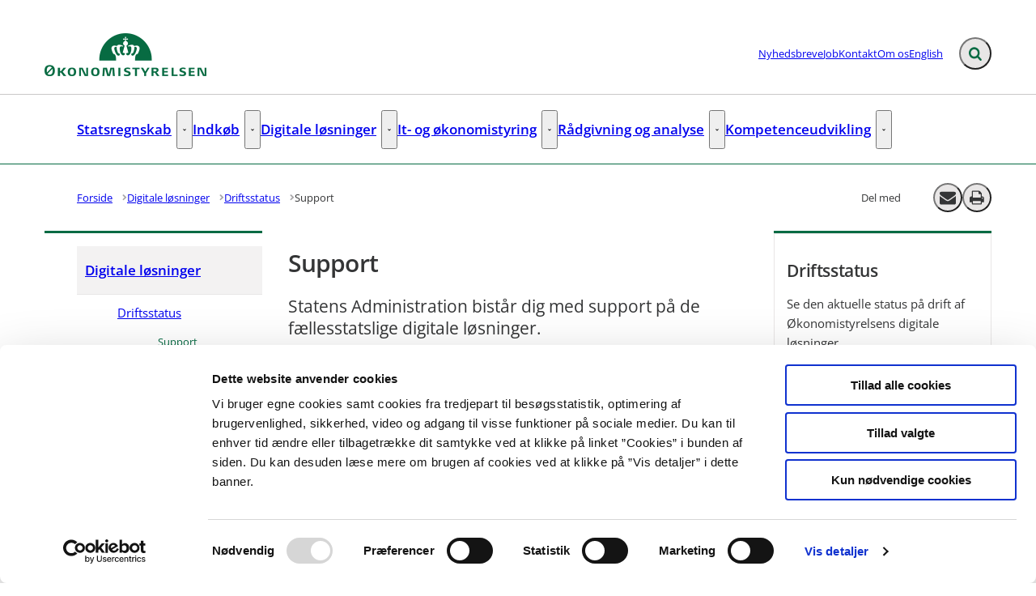

--- FILE ---
content_type: text/html; charset=utf-8
request_url: https://oes.dk/digitale-loesninger/driftsstatus/support/
body_size: 74742
content:

<!DOCTYPE html>
<html lang="da" 
      class="layout-boxed hyphens-auto">
<head>
    <style>
        html {
            visibility: hidden;
            opacity: 0;
        }
    </style>
    <meta charset="UTF-8"/>
    <meta name="viewport" content="width=device-width, initial-scale=1.0"/>

    
    <link rel="shortcut icon" href="/media/fj0poijz/favicon-modst.png?rmode=pad&amp;width=16&amp;height=16&amp;format=png&amp;bgcolor=transparent&amp;v=1db4af4c10b23d0" />
    <link rel="apple-touch-icon" sizes="180x180" href="/media/fj0poijz/favicon-modst.png?rmode=pad&amp;width=180&amp;height=180&amp;format=png&amp;bgcolor=transparent&amp;v=1db4af4c10b23d0">
    <link rel="icon" type="image/png" sizes="32x32" href="/media/fj0poijz/favicon-modst.png?rmode=pad&amp;width=32&amp;height=32&amp;format=png&amp;bgcolor=transparent&amp;v=1db4af4c10b23d0">
    <link rel="icon" type="image/png" sizes="16x16" href="/media/fj0poijz/favicon-modst.png?rmode=pad&amp;width=16&amp;height=16&amp;format=png&amp;bgcolor=transparent&amp;v=1db4af4c10b23d0">

    
<title>Support</title>
<meta name="description" content="Statens Administration bist&#xE5;r dig med support p&#xE5; de f&#xE6;llesstatslige digitale l&#xF8;sninger." />
<meta property="robots" content="follow, index" />


    
<meta property="og:type" content="website" />
<meta name="twitter:card" content="summary" />

    <meta name="twitter:title" content="Support" />
    <meta property="og:title" content="Support" />

    <meta property="og:description" content="Statens Administration bist&#xE5;r dig med support p&#xE5; de f&#xE6;llesstatslige digitale l&#xF8;sninger." />
    <meta name="twitter:description" content="Statens Administration bist&#xE5;r dig med support p&#xE5; de f&#xE6;llesstatslige digitale l&#xF8;sninger." />

<meta property="og:url" content="https://oes.dk/digitale-loesninger/driftsstatus/support/" />
<meta name="twitter:site" content="https://oes.dk/digitale-loesninger/driftsstatus/support/" />


    
    
        <meta name="silktide-cms" content="eyJjbXMiOiJVbWJyYWNvIiwiZWRpdG9yVXJsIjoiaHR0cHM6Ly9hZG1pbi5vZXMuZGsvdW1icmFjbyMvY29udGVudC9jb250ZW50L2VkaXQvOTQwOCJ9" />





    
        <script id="Cookiebot" data-cbid="2ba5a8b4-5c8d-49b0-bffc-2fc9767d7221" type="text/javascript" async src="https://consent.cookiebot.com/uc.js"></script>


    

    <link rel="preload" as="style" onload="this.onload=null;this.rel='stylesheet'"  href="/dist/assets/main-C5nY4Gio.css"/>



    
    <!-- www.Cludo.com search start CSS -->
    <link type="text/css" rel="stylesheet" href="//customer.cludo.com/css/408/9295/cludo-search.min.css" />
    <!-- www.Cludo.com search end CSS   -->


    


    
    <!-- GLOBAL CODE START -->
<script defer src="https://analytics.silktide.com/3705cc18905b76099475ae994c564236.js"></script>
<script>
  (function (s,i,l,k,y) {
    s[i] = s[i] || y;
    s[l] = s[l] || [];
    s[k] = function(e, p) { p = p || {}; p.event = e; s[l].push(p); };
    s[k]('page_load');
  })(window, 'stConfig', 'stEvents', 'silktide', {});
</script>    <!-- GLOBAL CODE END -->

</head>
<body data-nodeid="9408" data-doctype="contentpage" data-level="4" data-pullrequest-number="681&#xD;&#xA;">
    


<style>
    /* IDENTITY GROUP */
    :root {
        --logo-width: 12.5rem;
        --logo-top: .563rem;
    }

    /* NAVIGATION GROUP */
    :root {
        --header-background-color: #ffffff;
        --header-text-color: #343536;
        --header-active-state-color: #066b43;
        --nav-main-container-background-color: #ffffff;
        --nav-main-container-text-color: #343536;
        --nav-main-active-state-color: #066b43;
        
        
        
    }

    /* FOOTER GROUP */
    :root {
        --footer-background-color: #55565a;
        
        --footer-bar-background-color: #066b43;
        --footer-bar-text-color: #ffffff;
    }

    /* COLORS GROUP */
    :root {
        /* Default colors */
        --color-body-text: #343536;
        --color-default-links: #3e72a6;
        /* A theme */
        --color-a: #066b43;
        --color-a-dark: #055334;
        --color-a-light: #077e4f;
        --color-a-text: #ffffff;
        /* B theme */
        --color-b: #dbd9d6;
        --color-b-dark: #cfccc8;
        --color-b-light: #e5e3e1;
        --color-b-text: #343536;
        /* C theme */
        --color-c: #676769;
        --color-c-dark: #5a5a5c;
        --color-c-light: #717173;
        --color-c-text: #ffffff;
        /* D theme */
        --color-d: #b8cbd6;
        --color-d-dark: #a8bfcd;
        --color-d-light: #c5d4dd;
        --color-d-text: #343536;
        /* E theme */
        --color-e: #b3ebca;
        --color-e-dark: #b3ebca;
        --color-e-light: #b3ebca;
        --color-e-text: #343536;
        /* F theme */
        
        
        
        
        /* G theme */
        
        
        
        
        /* H theme */
        --color-h: #55565a;
        --color-h-dark: #3e3e40;
        --color-h-light: #858588;
        --color-h-text: #ffffff;
    }

    /* TYPOGRAPHY GROUP */

            @font-face {
                font-family: "headings-font";
                font-weight: 400;
                src: url("/media/3nelihkn/opensans-semibold.woff2") format("woff2");
                font-display: swap;
                font-style: normal;
            }

            :root {
                --headings-font-weight: 700;
            }
         

            @font-face {
                font-family: "body-font";
                font-weight: 400;
                src: url("/media/rwamiaii/opensans-regular.woff2") format("woff2");
                font-display: swap;
                font-style: normal;
            }
        

            @font-face {
                font-family: "body-font";
                font-weight: 700;
                src: url("/media/3nelihkn/opensans-semibold.woff2") format("woff2");
                font-display: swap;
                font-style: normal;
            }
        

            @font-face {
                font-family: "body-font";
                font-weight: 900;
                src: url("/media/3iwovfd1/opensans-bold.woff2") format("woff2");
                font-display: swap;
                font-style: normal;
            }
        
    :root {
        
        
        
        
        
        
        
        
        
        
    }

    /* MODULE DEFAULTS GROUP */
    /* MODULE DEFAULTS GROUP: Shared module settings */
    :root {
        
    }
    /* MODULE DEFAULTS GROUP: Charts */
    :root {
        --color-chart-1: #3b5463;
        --color-chart-2: #ed5e66;
        --color-chart-3: #3dafd8;
        --color-chart-4: #066b43;
        --color-chart-5: #85909a;
        --color-chart-6: #b43877;
        --color-chart-7: #b3e8ca;
        --color-chart-8: #c00000;
        --color-chart-9: #b09400;
        --color-chart-10: #fae549;
    }

    /* MODULE DEFAULTS GROUP: Forms */
    :root {
        
        
        
        
        
        
        
        
        
    }

    /* MODULE DEFAULTS GROUP: RTE */
    :root {
        --rte-generate-clickable-anchors: false;
    }

    /* LAYOUT GROUP */
    :root {
        
        
        
    }
    
</style>

<script type="text/javascript">
    window.themeSettings = {
        rteGenerateClickableAnchorsDictionary: "Link til denne sektion",
        dateFormat: "",
        docReader: {
            cid: "",
            showDocReader: false,
            openDocumentDictionary: "Lyt til dette dokument med ReadSpeaker docReader",
            listenLabelDictionary: "Lyt",
            lang: "da",
        },
        links: {
            openDocumentsInNewTab: false,
            openExternalLinksInNewTab: false
        }
    }
</script>

    <link rel="preload" as="style" onload="this.onload=null;this.rel='stylesheet'" href="/media/hbopku3v/main-2024-11-21.css" />

    
<section class="hide-on-print" aria-label="Tilg&#xE6;ngelighedslinks">
    <ul>
        <li>
            <a href="#main" class="skip-link">
                G&#xE5; til indhold
            </a>
        </li>
            <li>
                <a href="javascript: Cookiebot.renew()" class="skip-link">
                    Skift cookie indstillinger
                </a>
            </li>
    </ul>
</section>

    
<header class="main-header hide-on-print js-header">
    <div class="main-header__top">
        <div class="container main-header__top-container">
            <div class="main-header__top-inner">
                <div class="header-logo">
                    <a class="header-logo__link" href="/" title="G&#xE5; til forsiden">
                            <img class="header-logo__image" alt="" src="/media/mirfbhgk/oes_logo_rgb_dk.png?format=webp&quality=92"/>
                        <span class="sr-only">G&#xE5; til forsiden</span>
                    </a>
                </div>

                    <nav class="service-menu" aria-label="Service menu">
                        <ul class="service-menu__list">
                                <li>
                                    <a href="/nyheder/tilmelding-til-nyhedsbreve/" class="" >
                                        Nyhedsbreve
                                    </a>
                                </li>
                                <li>
                                    <a href="/job/" class="" >
                                        Job
                                    </a>
                                </li>
                                <li>
                                    <a href="/kontakt/" class="" >
                                        Kontakt
                                    </a>
                                </li>
                                <li>
                                    <a href="/om-os/" class="" >
                                        Om os
                                    </a>
                                </li>
                                <li>
                                    <a href="/english/" class="" >
                                        English
                                    </a>
                                </li>
                        </ul>
                    </nav>

                <div class="main-header__actions">
                            <div data-search-collapsed-on-desktop="true"
                                 data-search-open-downwards="false"
                                 data-uses-cludo="true"
                                 class="js-header-search
                                    header-search--preload
                                    header-search
                                    header-search--cludo
                                    
                                    header-search--rounded
                                    header-search--collapsed-on-desktop">
                                <form inert aria-hidden="true" action="/find/" class="header-search__form js-header-search-form" role="search" id="header-search-form">
                                    <label class="sr-only" for="header-search-input">Inds&#xE6;t s&#xF8;geord for at s&#xF8;ge p&#xE5; hjemmesiden.</label>
                                    <input id="header-search-input"
                                           type="search"
                                           class="header-search__input js-header-search-input"
                                           autocomplete="off"
                                           aria-autocomplete=list
                                           aria-haspopup=true
                                           name="searchrequest"
                                           placeholder="S&#xF8;g" />
                                    <button disabled class="header-search__submit js-header-search-submit" type="submit" title="S&#xF8;g">
                                        <span class="sr-only">S&#xF8;g</span>
                                        <svg version="1.1" xmlns="http://www.w3.org/2000/svg" width="30" height="32" viewBox="0 0 30 32" role="presentation"
     aria-hidden="true" fill="currentcolor">
    <path d="M20.571 14.857q0-3.304-2.348-5.652t-5.652-2.348-5.652 2.348-2.348 5.652 2.348 5.652 5.652 2.348 5.652-2.348 2.348-5.652zM29.714 29.714q0 0.929-0.679 1.607t-1.607 0.679q-0.964 0-1.607-0.679l-6.125-6.107q-3.196 2.214-7.125 2.214-2.554 0-4.884-0.991t-4.018-2.679-2.679-4.018-0.991-4.884 0.991-4.884 2.679-4.018 4.018-2.679 4.884-0.991 4.884 0.991 4.018 2.679 2.679 4.018 0.991 4.884q0 3.929-2.214 7.125l6.125 6.125q0.661 0.661 0.661 1.607z"></path>
</svg>

                                    </button>
                                </form>
                                <button title="Fold s&#xF8;gefelt ud"
                                        class="header-search__toggle js-header-search-toggle"
                                        id="header-search-toggle"
                                        aria-expanded="false"
                                        aria-controls="header-search-form"
                                        data-label-open="Fold s&#xF8;gefelt ud"
                                        data-label-close="Fold s&#xF8;gefelt ind">
                                    <span class="sr-only">Fold s&#xF8;gefelt ud</span>
                                    <svg version="1.1" xmlns="http://www.w3.org/2000/svg" width="30" height="32" viewBox="0 0 30 32" role="presentation"
     aria-hidden="true" fill="currentcolor">
    <path d="M20.571 14.857q0-3.304-2.348-5.652t-5.652-2.348-5.652 2.348-2.348 5.652 2.348 5.652 5.652 2.348 5.652-2.348 2.348-5.652zM29.714 29.714q0 0.929-0.679 1.607t-1.607 0.679q-0.964 0-1.607-0.679l-6.125-6.107q-3.196 2.214-7.125 2.214-2.554 0-4.884-0.991t-4.018-2.679-2.679-4.018-0.991-4.884 0.991-4.884 2.679-4.018 4.018-2.679 4.884-0.991 4.884 0.991 4.018 2.679 2.679 4.018 0.991 4.884q0 3.929-2.214 7.125l6.125 6.125q0.661 0.661 0.661 1.607z"></path>
</svg>

                                </button>
                            </div>


                    <button class="main-header__hamburger js-header-hamburger" aria-expanded="false" aria-controls="hamburger-menu" id="hamburger-menu-toggle">
                        <span class="sr-only">Menu</span>
                        <span class="hamburger"></span>
                    </button>
                </div>
            </div>
        </div>
    </div>

        <nav class="main-nav" aria-label="Hovedmenu">
            <div class="container">
                <ul class="main-nav__list main-nav__list--with-dropdowns ">
                        <li class="main-nav__list-item">
                            <a href="/statsregnskab/"
                               class="main-nav__link  "
                               >
                                Statsregnskab
                            </a>
                                    <button class="main-nav__dropdown-toggle js-main-nav-dropdown-toggle" aria-expanded="false">
                                        <span class="sr-only">Statsregnskab - Flere links</span>
                                        <svg version="1.1" xmlns="http://www.w3.org/2000/svg" width="32" height="32" viewBox="0 0 32 32" role="presentation"
     aria-hidden="true" fill="currentcolor">
    <path d="M30.054 14.429l-13.25 13.232q-0.339 0.339-0.804 0.339t-0.804-0.339l-13.25-13.232q-0.339-0.339-0.339-0.813t0.339-0.813l2.964-2.946q0.339-0.339 0.804-0.339t0.804 0.339l9.482 9.482 9.482-9.482q0.339-0.339 0.804-0.339t0.804 0.339l2.964 2.946q0.339 0.339 0.339 0.813t-0.339 0.813z"></path>
</svg>

                                    </button>
                                        <div class="main-nav__dropdown-list js-main-nav-dropdown">
                                            <ul class="dropdown-list">
                                                    <li>
                                                        <a href="/statsregnskab/oekonomisk-administrativ-vejledning-oeav/" class=" nav-highlight-bordered">&#xD8;konomisk Administrativ Vejledning - &#xD8;AV</a>
                                                    </li>
                                                    <li>
                                                        <a href="/statsregnskab/finanslov-og-udgiftsopfoelgning/" class=" nav-highlight-bordered">Finanslov og udgiftsopf&#xF8;lgning</a>
                                                    </li>
                                                    <li>
                                                        <a href="/statsregnskab/offentlige-betalinger/" class=" nav-highlight-bordered">Offentlige betalinger</a>
                                                    </li>
                                                    <li>
                                                        <a href="/statsregnskab/intern-kontrol-og-tilsyn/" class=" nav-highlight-bordered">Intern kontrol og tilsyn</a>
                                                    </li>
                                                    <li>
                                                        <a href="/statsregnskab/ressort-og-organisationsomlaegninger/" class=" nav-highlight-bordered">Ressort- og organisationsoml&#xE6;gninger</a>
                                                    </li>
                                                    <li>
                                                        <a href="/statsregnskab/statens-regnskaber/" class=" nav-highlight-bordered">Statens regnskaber</a>
                                                    </li>
                                                    <li>
                                                        <a href="/statsregnskab/maanedlige-regnskabstal-mv/" class=" nav-highlight-bordered">M&#xE5;nedlige regnskabstal mv.</a>
                                                    </li>
                                                    <li>
                                                        <a href="/statsregnskab/europaeiske-faellesoffentlige-regnskabsstandarder-epsas/" class=" nav-highlight-bordered">Europ&#xE6;iske f&#xE6;llesoffentlige regnskabsstandarder (EPSAS)</a>
                                                    </li>
                                                    <li>
                                                        <a href="/statsregnskab/aabenhedsordning/" class=" nav-highlight-bordered">&#xC5;benhedsordning</a>
                                                    </li>
                                            </ul>
                                        </div>
                        </li>
                        <li class="main-nav__list-item">
                            <a href="/indkoeb/"
                               class="main-nav__link  "
                               >
                                Indk&#xF8;b
                            </a>
                                    <button class="main-nav__dropdown-toggle js-main-nav-dropdown-toggle" aria-expanded="false">
                                        <span class="sr-only">Indk&#xF8;b - Flere links</span>
                                        <svg version="1.1" xmlns="http://www.w3.org/2000/svg" width="32" height="32" viewBox="0 0 32 32" role="presentation"
     aria-hidden="true" fill="currentcolor">
    <path d="M30.054 14.429l-13.25 13.232q-0.339 0.339-0.804 0.339t-0.804-0.339l-13.25-13.232q-0.339-0.339-0.339-0.813t0.339-0.813l2.964-2.946q0.339-0.339 0.804-0.339t0.804 0.339l9.482 9.482 9.482-9.482q0.339-0.339 0.804-0.339t0.804 0.339l2.964 2.946q0.339 0.339 0.339 0.813t-0.339 0.813z"></path>
</svg>

                                    </button>
                                        <div class="main-nav__dropdown-list js-main-nav-dropdown">
                                            <ul class="dropdown-list">
                                                    <li>
                                                        <a href="/indkoeb/indkoeb-i-staten/" class=" nav-highlight-bordered">Indk&#xF8;b i staten</a>
                                                    </li>
                                                    <li>
                                                        <a href="/indkoeb/raadgivningsenheden-statens-indkoeb/" class=" nav-highlight-bordered">R&#xE5;dgivningsenheden - Statens indk&#xF8;b</a>
                                                    </li>
                                                    <li>
                                                        <a href="/indkoeb/offentlig-indkoeber/" class=" nav-highlight-bordered">Offentlig indk&#xF8;ber</a>
                                                    </li>
                                                    <li>
                                                        <a href="/indkoeb/indkoeb-af-juridiske-ydelser/" class=" nav-highlight-bordered">Indk&#xF8;b af juridiske ydelser</a>
                                                    </li>
                                                    <li>
                                                        <a href="/indkoeb/gaeldende-aftaler-i-statens-indkoebsprogram/" class=" nav-highlight-bordered">G&#xE6;ldende aftaler i Statens Indk&#xF8;bsprogram</a>
                                                    </li>
                                                    <li>
                                                        <a href="/indkoeb/igangvaerende-og-kommende-udbud-i-statens-indkoeb/" class=" nav-highlight-bordered">Igangv&#xE6;rende og kommende udbud i Statens Indk&#xF8;b</a>
                                                    </li>
                                                    <li>
                                                        <a href="/indkoeb/strategi-for-groenne-offentlige-indkoeb/" class=" nav-highlight-bordered">Strategi for gr&#xF8;nne offentlige indk&#xF8;b</a>
                                                    </li>
                                                    <li>
                                                        <a href="/indkoeb/strategy-for-green-public-procurement/" class=" nav-highlight-bordered">Strategy for green public procurement</a>
                                                    </li>
                                                    <li>
                                                        <a href="/indkoeb/charter-for-godt-og-groent-indkoeb/" class=" nav-highlight-bordered">Charter for godt og gr&#xF8;nt indk&#xF8;b</a>
                                                    </li>
                                                    <li>
                                                        <a href="/indkoeb/udbredelse-af-e-handel/" class=" nav-highlight-bordered">Udbredelse af e-handel</a>
                                                    </li>
                                            </ul>
                                        </div>
                        </li>
                        <li class="main-nav__list-item">
                            <a href="/digitale-loesninger/"
                               class="main-nav__link active "
                               aria-current=true>
                                Digitale l&#xF8;sninger
                            </a>
                                    <button class="main-nav__dropdown-toggle js-main-nav-dropdown-toggle" aria-expanded="false">
                                        <span class="sr-only">Digitale l&#xF8;sninger - Flere links</span>
                                        <svg version="1.1" xmlns="http://www.w3.org/2000/svg" width="32" height="32" viewBox="0 0 32 32" role="presentation"
     aria-hidden="true" fill="currentcolor">
    <path d="M30.054 14.429l-13.25 13.232q-0.339 0.339-0.804 0.339t-0.804-0.339l-13.25-13.232q-0.339-0.339-0.339-0.813t0.339-0.813l2.964-2.946q0.339-0.339 0.804-0.339t0.804 0.339l9.482 9.482 9.482-9.482q0.339-0.339 0.804-0.339t0.804 0.339l2.964 2.946q0.339 0.339 0.339 0.813t-0.339 0.813z"></path>
</svg>

                                    </button>
                                        <div class="main-nav__dropdown-list js-main-nav-dropdown">
                                            <ul class="dropdown-list">
                                                    <li>
                                                        <a href="/digitale-loesninger/driftsstatus/" class="active nav-highlight-bordered">Driftsstatus</a>
                                                    </li>
                                                    <li>
                                                        <a href="/digitale-loesninger/saadan-faar-du-vores-loesninger/" class=" nav-highlight-bordered">S&#xE5;dan f&#xE5;r du vores l&#xF8;sninger</a>
                                                    </li>
                                                    <li>
                                                        <a href="/digitale-loesninger/om-statens-digitale-loesninger/" class=" nav-highlight-bordered">Om statens digitale l&#xF8;sninger</a>
                                                    </li>
                                                    <li>
                                                        <a href="/digitale-loesninger/udvikling-og-udbud/" class=" nav-highlight-bordered">Udvikling og udbud</a>
                                                    </li>
                                                    <li>
                                                        <a href="/digitale-loesninger/statens-loenloesning/" class=" nav-highlight-bordered">Statens L&#xF8;nl&#xF8;sning</a>
                                                    </li>
                                                    <li>
                                                        <a href="/digitale-loesninger/navision-stat/" class=" nav-highlight-bordered">Navision Stat</a>
                                                    </li>
                                                    <li>
                                                        <a href="/digitale-loesninger/statens-digitale-indkoeb/" class=" nav-highlight-bordered">Statens Digitale Indk&#xF8;b</a>
                                                    </li>
                                                    <li>
                                                        <a href="/digitale-loesninger/indfak/" class=" nav-highlight-bordered">IndFak</a>
                                                    </li>
                                                    <li>
                                                        <a href="/digitale-loesninger/rejsud/" class=" nav-highlight-bordered">RejsUd</a>
                                                    </li>
                                                    <li>
                                                        <a href="/digitale-loesninger/statens-bevillings-og-regnskabsloesning/" class=" nav-highlight-bordered">Statens Bevillings- og Regnskabsl&#xF8;sning</a>
                                                    </li>
                                                    <li>
                                                        <a href="/digitale-loesninger/statens-budgetsystem/" class=" nav-highlight-bordered">Statens Budgetsystem</a>
                                                    </li>
                                                    <li>
                                                        <a href="/digitale-loesninger/statens-koncernsystem/" class=" nav-highlight-bordered">Statens Koncernsystem</a>
                                                    </li>
                                                    <li>
                                                        <a href="/digitale-loesninger/statens-bevillingslovsystem/" class=" nav-highlight-bordered">Statens Bevillingslovsystem</a>
                                                    </li>
                                                    <li>
                                                        <a href="/digitale-loesninger/statens-administrative-stamdata/" class=" nav-highlight-bordered">Statens Administrative Stamdata</a>
                                                    </li>
                                                    <li>
                                                        <a href="/digitale-loesninger/campus/" class=" nav-highlight-bordered">Campus</a>
                                                    </li>
                                                    <li>
                                                        <a href="/digitale-loesninger/statens-rekrutteringsloesning/" class=" nav-highlight-bordered">Statens Rekrutteringsl&#xF8;sning</a>
                                                    </li>
                                                    <li>
                                                        <a href="/digitale-loesninger/statens-hr/" class=" nav-highlight-bordered">Statens HR</a>
                                                    </li>
                                                    <li>
                                                        <a href="/digitale-loesninger/statens-bi/" class=" nav-highlight-bordered">Statens BI</a>
                                                    </li>
                                                    <li>
                                                        <a href="/digitale-loesninger/central-integrationsplatform/" class=" nav-highlight-bordered">Central Integrationsplatform</a>
                                                    </li>
                                                    <li>
                                                        <a href="/digitale-loesninger/statens-single-sign-on/" class=" nav-highlight-bordered">Statens Single Sign-On</a>
                                                    </li>
                                            </ul>
                                        </div>
                        </li>
                        <li class="main-nav__list-item">
                            <a href="/it-og-oekonomistyring/"
                               class="main-nav__link  "
                               >
                                It- og &#xF8;konomistyring
                            </a>
                                    <button class="main-nav__dropdown-toggle js-main-nav-dropdown-toggle" aria-expanded="false">
                                        <span class="sr-only">It- og &#xF8;konomistyring - Flere links</span>
                                        <svg version="1.1" xmlns="http://www.w3.org/2000/svg" width="32" height="32" viewBox="0 0 32 32" role="presentation"
     aria-hidden="true" fill="currentcolor">
    <path d="M30.054 14.429l-13.25 13.232q-0.339 0.339-0.804 0.339t-0.804-0.339l-13.25-13.232q-0.339-0.339-0.339-0.813t0.339-0.813l2.964-2.946q0.339-0.339 0.804-0.339t0.804 0.339l9.482 9.482 9.482-9.482q0.339-0.339 0.804-0.339t0.804 0.339l2.964 2.946q0.339 0.339 0.339 0.813t-0.339 0.813z"></path>
</svg>

                                    </button>
                                        <div class="main-nav__dropdown-list js-main-nav-dropdown">
                                            <ul class="dropdown-list">
                                                    <li>
                                                        <a href="/it-og-oekonomistyring/statens-it-raad/" class=" nav-highlight-bordered">Statens It-r&#xE5;d</a>
                                                    </li>
                                                    <li>
                                                        <a href="/it-og-oekonomistyring/it-systemstyring/" class=" nav-highlight-bordered">It-systemstyring</a>
                                                    </li>
                                                    <li>
                                                        <a href="/it-og-oekonomistyring/it-projektstyring/" class=" nav-highlight-bordered">It-projektstyring</a>
                                                    </li>
                                                    <li>
                                                        <a href="/it-og-oekonomistyring/sammenhaengende-oekonomistyring/" class=" nav-highlight-bordered">Sammenh&#xE6;ngende &#xF8;konomistyring</a>
                                                    </li>
                                                    <li>
                                                        <a href="/it-og-oekonomistyring/maal-og-resultatstyring/" class=" nav-highlight-bordered">M&#xE5;l- og resultatstyring</a>
                                                    </li>
                                                    <li>
                                                        <a href="/it-og-oekonomistyring/ledelsesinformation/" class=" nav-highlight-bordered">Ledelsesinformation</a>
                                                    </li>
                                                    <li>
                                                        <a href="/it-og-oekonomistyring/risikostyring/" class=" nav-highlight-bordered">Risikostyring</a>
                                                    </li>
                                                    <li>
                                                        <a href="/it-og-oekonomistyring/publikationer-vejledninger-og-vaerktoejer/" class=" nav-highlight-bordered">Publikationer, vejledninger og v&#xE6;rkt&#xF8;jer</a>
                                                    </li>
                                                    <li>
                                                        <a href="/it-og-oekonomistyring/budgetredegoerelse-for-udgiftspolitisk-styring-af-it-omraadet/" class=" nav-highlight-bordered">Budgetredeg&#xF8;relse for udgiftspolitisk styring af it-omr&#xE5;det</a>
                                                    </li>
                                            </ul>
                                        </div>
                        </li>
                        <li class="main-nav__list-item">
                            <a href="/raadgivning-og-analyse/"
                               class="main-nav__link  "
                               >
                                R&#xE5;dgivning og analyse
                            </a>
                                    <button class="main-nav__dropdown-toggle js-main-nav-dropdown-toggle" aria-expanded="false">
                                        <span class="sr-only">R&#xE5;dgivning og analyse - Flere links</span>
                                        <svg version="1.1" xmlns="http://www.w3.org/2000/svg" width="32" height="32" viewBox="0 0 32 32" role="presentation"
     aria-hidden="true" fill="currentcolor">
    <path d="M30.054 14.429l-13.25 13.232q-0.339 0.339-0.804 0.339t-0.804-0.339l-13.25-13.232q-0.339-0.339-0.339-0.813t0.339-0.813l2.964-2.946q0.339-0.339 0.804-0.339t0.804 0.339l9.482 9.482 9.482-9.482q0.339-0.339 0.804-0.339t0.804 0.339l2.964 2.946q0.339 0.339 0.339 0.813t-0.339 0.813z"></path>
</svg>

                                    </button>
                                        <div class="main-nav__dropdown-list js-main-nav-dropdown">
                                            <ul class="dropdown-list">
                                                    <li>
                                                        <a href="/raadgivning-og-analyse/hvad-er-oekonomistyrelsens-raadgivningsydelser/" class=" nav-highlight-bordered">Hvad er &#xD8;konomistyrelsens R&#xE5;dgivningsydelser?</a>
                                                    </li>
                                                    <li>
                                                        <a href="/raadgivning-og-analyse/hvad-er-raadgivningsenheden/" class=" nav-highlight-bordered">Hvad er R&#xE5;dgivningsenheden?</a>
                                                    </li>
                                            </ul>
                                        </div>
                        </li>
                        <li class="main-nav__list-item">
                            <a href="/kompetenceudvikling/"
                               class="main-nav__link  "
                               >
                                Kompetenceudvikling
                            </a>
                                    <button class="main-nav__dropdown-toggle js-main-nav-dropdown-toggle" aria-expanded="false">
                                        <span class="sr-only">Kompetenceudvikling - Flere links</span>
                                        <svg version="1.1" xmlns="http://www.w3.org/2000/svg" width="32" height="32" viewBox="0 0 32 32" role="presentation"
     aria-hidden="true" fill="currentcolor">
    <path d="M30.054 14.429l-13.25 13.232q-0.339 0.339-0.804 0.339t-0.804-0.339l-13.25-13.232q-0.339-0.339-0.339-0.813t0.339-0.813l2.964-2.946q0.339-0.339 0.804-0.339t0.804 0.339l9.482 9.482 9.482-9.482q0.339-0.339 0.804-0.339t0.804 0.339l2.964 2.946q0.339 0.339 0.339 0.813t-0.339 0.813z"></path>
</svg>

                                    </button>
                                        <div class="main-nav__dropdown-list js-main-nav-dropdown">
                                            <ul class="dropdown-list">
                                                    <li>
                                                        <a href="/kompetenceudvikling/kurser/" class=" nav-highlight-bordered">Kurser</a>
                                                    </li>
                                                    <li>
                                                        <a href="/kompetenceudvikling/netvaerk/" class=" nav-highlight-bordered">Netv&#xE6;rk</a>
                                                    </li>
                                                    <li>
                                                        <a href="/kompetenceudvikling/internationale-fora/" class=" nav-highlight-bordered">Internationale fora</a>
                                                    </li>
                                            </ul>
                                        </div>
                        </li>
                </ul>
            </div>
        </nav>

    <nav class="hamburger-menu js-header-hamburger-menu" inert aria-hidden="true" id="hamburger-menu" aria-labelledby="hamburger-menu-toggle" data-use-desktop-menu-items-on-mobile="false">
        <div class="container">
                    <ul class="hamburger-menu__primary-list js-header-hamburger-menu-list" data-site-id="8900" data-current-id="9408" data-dropdown-label-suffix="Flere links">
                            <li>
                                <a href="/statsregnskab/" class="">
                                    Statsregnskab
                                </a>
                            </li>
                            <li>
                                <a href="/indkoeb/" class="">
                                    Indk&#xF8;b
                                </a>
                            </li>
                            <li>
                                <a href="/digitale-loesninger/" class="">
                                    Digitale l&#xF8;sninger
                                </a>
                            </li>
                            <li>
                                <a href="/it-og-oekonomistyring/" class="">
                                    It- og &#xF8;konomistyring
                                </a>
                            </li>
                            <li>
                                <a href="/raadgivning-og-analyse/" class="">
                                    R&#xE5;dgivning og analyse
                                </a>
                            </li>
                            <li>
                                <a href="/kompetenceudvikling/" class="">
                                    Kompetenceudvikling
                                </a>
                            </li>
                    </ul>

                <ul class="hamburger-menu__service-list" aria-label="Service menu">
                        <li>
                            <a href="/nyheder/tilmelding-til-nyhedsbreve/" class="" >
                                Nyhedsbreve
                            </a>
                        </li>
                        <li>
                            <a href="/job/" class="" >
                                Job
                            </a>
                        </li>
                        <li>
                            <a href="/kontakt/" class="" >
                                Kontakt
                            </a>
                        </li>
                        <li>
                            <a href="/om-os/" class="" >
                                Om os
                            </a>
                        </li>
                        <li>
                            <a href="/english/" class="" >
                                English
                            </a>
                        </li>
                </ul>
        </div>
    </nav>
</header>


    <main id="main" class="js-inview-wrapper">
        



        

<div class="custom-grid"
     data-grid-columns="12">
    
<div class="custom-grid__layout-container">
        <div class="custom-grid__layout-item" data-doctype="contentPageLayout">

<div class="layout-content-page">
    <div class="">
        
    <div class="area-top-campaign" role="complementary" aria-label="F&#xF8;r indhold">
        
    </div>


        <div class="container area-tools-container">
            <div class="row">
                <div class="col-12">
                    
    <div class="area-tools">
        
    <nav aria-label="Br&#xF8;dkrummesti" class="">
        <ol id="breadcrumbs" class="breadcrumbs" itemscope itemtype="http://schema.org/BreadcrumbList">
                <li itemprop="itemListElement" itemscope itemtype="http://schema.org/ListItem">
                        <a href="https://oes.dk/"
                           class="breadcrumbs__previous-page"
                           title="Forside"
                           itemprop="item">
                            <span itemprop="name">Forside</span>
                        </a>
                            <div class="breadcrumbs__icon">
                                <svg version="1.1" xmlns="http://www.w3.org/2000/svg" width="23" height="32" viewBox="0 0 23 32" role="presentation"
     aria-hidden="true" fill="currentcolor">
    <path d="M19.768 15.661l-13.25 13.25q-0.339 0.339-0.804 0.339t-0.804-0.339l-2.964-2.964q-0.339-0.339-0.339-0.804t0.339-0.804l9.482-9.482-9.482-9.482q-0.339-0.339-0.339-0.804t0.339-0.804l2.964-2.964q0.339-0.339 0.804-0.339t0.804 0.339l13.25 13.25q0.339 0.339 0.339 0.804t-0.339 0.804z"></path>
</svg>

                            </div>
                    <meta itemprop="position" content="1"/>
                </li>
                <li itemprop="itemListElement" itemscope itemtype="http://schema.org/ListItem">
                        <a href="https://oes.dk/digitale-loesninger/"
                           class="breadcrumbs__previous-page"
                           title="Digitale l&#xF8;sninger"
                           itemprop="item">
                            <span itemprop="name">Digitale l&#xF8;sninger</span>
                        </a>
                            <div class="breadcrumbs__icon">
                                <svg version="1.1" xmlns="http://www.w3.org/2000/svg" width="23" height="32" viewBox="0 0 23 32" role="presentation"
     aria-hidden="true" fill="currentcolor">
    <path d="M19.768 15.661l-13.25 13.25q-0.339 0.339-0.804 0.339t-0.804-0.339l-2.964-2.964q-0.339-0.339-0.339-0.804t0.339-0.804l9.482-9.482-9.482-9.482q-0.339-0.339-0.339-0.804t0.339-0.804l2.964-2.964q0.339-0.339 0.804-0.339t0.804 0.339l13.25 13.25q0.339 0.339 0.339 0.804t-0.339 0.804z"></path>
</svg>

                            </div>
                    <meta itemprop="position" content="2"/>
                </li>
                <li itemprop="itemListElement" itemscope itemtype="http://schema.org/ListItem">
                        <a href="https://oes.dk/digitale-loesninger/driftsstatus/"
                           class="breadcrumbs__previous-page"
                           title="Driftsstatus"
                           itemprop="item">
                            <span itemprop="name">Driftsstatus</span>
                        </a>
                            <div class="breadcrumbs__icon">
                                <svg version="1.1" xmlns="http://www.w3.org/2000/svg" width="23" height="32" viewBox="0 0 23 32" role="presentation"
     aria-hidden="true" fill="currentcolor">
    <path d="M19.768 15.661l-13.25 13.25q-0.339 0.339-0.804 0.339t-0.804-0.339l-2.964-2.964q-0.339-0.339-0.339-0.804t0.339-0.804l9.482-9.482-9.482-9.482q-0.339-0.339-0.339-0.804t0.339-0.804l2.964-2.964q0.339-0.339 0.804-0.339t0.804 0.339l13.25 13.25q0.339 0.339 0.339 0.804t-0.339 0.804z"></path>
</svg>

                            </div>
                    <meta itemprop="position" content="3"/>
                </li>
                <li itemprop="itemListElement" itemscope itemtype="http://schema.org/ListItem">
                        <div aria-current="page" class="breadcrumbs__current-page" itemprop="item">
                            <span itemprop="name">Support</span>
                        </div>
                    <meta itemprop="position" content="4"/>
                </li>
        </ol>
    </nav>


<div
    class="content-share-links js-content-share-links hide-on-print "
    aria-label="Del og Print"
    data-confirm-message="Hvis du g&#xE5;r videre, vil sitet du kommer til s&#xE6;tte en eller flere cookies p&#xE5; din computer."
    role="complementary">
    <span class="content-share-links__title">Del med</span>
    <ul>
            <li>
                <button class="share-icon js-share-mail" title="Send email">
                    <span class="sr-only">Send email</span>
                    <svg version="1.1" xmlns="http://www.w3.org/2000/svg" width="32" height="32" viewBox="0 0 32 32" role="presentation"
     aria-hidden="true" fill="currentcolor">
    <path d="M32 12.679v14.179q0 1.179-0.839 2.018t-2.018 0.839h-26.286q-1.179 0-2.018-0.839t-0.839-2.018v-14.179q0.786 0.875 1.804 1.554 6.464 4.393 8.875 6.161 1.018 0.75 1.652 1.17t1.688 0.857 1.964 0.438h0.036q0.911 0 1.964-0.438t1.688-0.857 1.652-1.17q3.036-2.196 8.893-6.161 1.018-0.696 1.786-1.554zM32 7.429q0 1.411-0.875 2.696t-2.179 2.196q-6.714 4.661-8.357 5.804-0.179 0.125-0.759 0.545t-0.964 0.679-0.929 0.58-1.027 0.482-0.893 0.161h-0.036q-0.411 0-0.893-0.161t-1.027-0.482-0.929-0.58-0.964-0.679-0.759-0.545q-1.625-1.143-4.679-3.259t-3.661-2.545q-1.107-0.75-2.089-2.063t-0.982-2.438q0-1.393 0.741-2.321t2.116-0.929h26.286q1.161 0 2.009 0.839t0.848 2.018z"></path>
</svg>
                </button>
            </li>
            <li>
                <button class="share-icon js-share-print" title="Print">
                    <span class="sr-only">Print</span>
                    <svg version="1.1" xmlns="http://www.w3.org/2000/svg" width="30" height="32" viewBox="0 0 30 32" role="presentation"
     aria-hidden="true" fill="currentcolor">
    <path d="M6.857 27.429h16v-4.571h-16v4.571zM6.857 16h16v-6.857h-2.857q-0.714 0-1.214-0.5t-0.5-1.214v-2.857h-11.429v11.429zM27.429 17.143q0-0.464-0.339-0.804t-0.804-0.339-0.804 0.339-0.339 0.804 0.339 0.804 0.804 0.339 0.804-0.339 0.339-0.804zM29.714 17.143v7.429q0 0.232-0.17 0.402t-0.402 0.17h-4v2.857q0 0.714-0.5 1.214t-1.214 0.5h-17.143q-0.714 0-1.214-0.5t-0.5-1.214v-2.857h-4q-0.232 0-0.402-0.17t-0.17-0.402v-7.429q0-1.411 1.009-2.42t2.42-1.009h1.143v-9.714q0-0.714 0.5-1.214t1.214-0.5h12q0.714 0 1.571 0.357t1.357 0.857l2.714 2.714q0.5 0.5 0.857 1.357t0.357 1.571v4.571h1.143q1.411 0 2.42 1.009t1.009 2.42z"></path>
</svg>

                </button>
            </li>
    </ul>
</div>    </div>

                </div>
            </div>
        </div>

        <div class="container">
            <div class="row">
                <div class="col-12 col-sm-3">
                    
<div class="area-left-navigation">
    

<nav class="side-menu  "
     aria-label="Side menu"
     data-dropdown-label-suffix="Flere links"
     data-active-indicator-class="nav-highlight-bordered">
    <ul>
        <li>
            <a class="side-menu__top-link "  href="/digitale-loesninger/">Digitale l&#xF8;sninger</a>
                <ul class="side-menu__top-list">
                        <li class="side-menu__top-item">
                            <a href="/digitale-loesninger/driftsstatus/"  class="nav-highlight-bordered ">Driftsstatus</a>
                        
                <span class="side-menu__has-children-indicator open" aria-hidden="true"></span>
            <ul>
                    <li>
                        <a href="/digitale-loesninger/driftsstatus/support/" aria-current=true class="side-menu__nested-link nav-highlight-bordered active">
                            Support
                        </a>

                <span class="side-menu__has-children-indicator open" aria-hidden="true"></span>
            <ul>
                    <li>
                        <a href="/digitale-loesninger/driftsstatus/support/fjernsupport/"  class="side-menu__nested-link nav-highlight-bordered ">
                            Fjernsupport
                        </a>

                    </li>
            </ul>
                    </li>
            </ul>
                        </li>
                        <li class="side-menu__top-item">
                            <a href="/digitale-loesninger/saadan-faar-du-vores-loesninger/"  class="nav-highlight-bordered ">S&#xE5;dan f&#xE5;r du vores l&#xF8;sninger</a>
                        
                <span class="side-menu__has-children-indicator closed" aria-hidden="true"></span>
                        </li>
                        <li class="side-menu__top-item">
                            <a href="/digitale-loesninger/om-statens-digitale-loesninger/"  class="nav-highlight-bordered ">Om statens digitale l&#xF8;sninger</a>
                        
                <span class="side-menu__has-children-indicator closed" aria-hidden="true"></span>
                        </li>
                        <li class="side-menu__top-item">
                            <a href="/digitale-loesninger/udvikling-og-udbud/"  class="nav-highlight-bordered ">Udvikling og udbud</a>
                        
                <span class="side-menu__has-children-indicator closed" aria-hidden="true"></span>
                        </li>
                        <li class="side-menu__top-item">
                            <a href="/digitale-loesninger/statens-loenloesning/"  class="nav-highlight-bordered ">Statens L&#xF8;nl&#xF8;sning</a>
                        
                <span class="side-menu__has-children-indicator closed" aria-hidden="true"></span>
                        </li>
                        <li class="side-menu__top-item">
                            <a href="/digitale-loesninger/navision-stat/"  class="nav-highlight-bordered ">Navision Stat</a>
                        
                <span class="side-menu__has-children-indicator closed" aria-hidden="true"></span>
                        </li>
                        <li class="side-menu__top-item">
                            <a href="/digitale-loesninger/statens-digitale-indkoeb/"  class="nav-highlight-bordered ">Statens Digitale Indk&#xF8;b</a>
                        
                <span class="side-menu__has-children-indicator closed" aria-hidden="true"></span>
                        </li>
                        <li class="side-menu__top-item">
                            <a href="/digitale-loesninger/indfak/"  class="nav-highlight-bordered ">IndFak</a>
                        
                <span class="side-menu__has-children-indicator closed" aria-hidden="true"></span>
                        </li>
                        <li class="side-menu__top-item">
                            <a href="/digitale-loesninger/rejsud/"  class="nav-highlight-bordered ">RejsUd</a>
                        
                <span class="side-menu__has-children-indicator closed" aria-hidden="true"></span>
                        </li>
                        <li class="side-menu__top-item">
                            <a href="/digitale-loesninger/statens-bevillings-og-regnskabsloesning/"  class="nav-highlight-bordered ">Statens Bevillings- og Regnskabsl&#xF8;sning</a>
                        
                <span class="side-menu__has-children-indicator closed" aria-hidden="true"></span>
                        </li>
                        <li class="side-menu__top-item">
                            <a href="/digitale-loesninger/statens-budgetsystem/"  class="nav-highlight-bordered ">Statens Budgetsystem</a>
                        
                <span class="side-menu__has-children-indicator closed" aria-hidden="true"></span>
                        </li>
                        <li class="side-menu__top-item">
                            <a href="/digitale-loesninger/statens-koncernsystem/"  class="nav-highlight-bordered ">Statens Koncernsystem</a>
                        
                <span class="side-menu__has-children-indicator closed" aria-hidden="true"></span>
                        </li>
                        <li class="side-menu__top-item">
                            <a href="/digitale-loesninger/statens-bevillingslovsystem/"  class="nav-highlight-bordered ">Statens Bevillingslovsystem</a>
                        
                        </li>
                        <li class="side-menu__top-item">
                            <a href="/digitale-loesninger/statens-administrative-stamdata/"  class="nav-highlight-bordered ">Statens Administrative Stamdata</a>
                        
                <span class="side-menu__has-children-indicator closed" aria-hidden="true"></span>
                        </li>
                        <li class="side-menu__top-item">
                            <a href="/digitale-loesninger/campus/"  class="nav-highlight-bordered ">Campus</a>
                        
                <span class="side-menu__has-children-indicator closed" aria-hidden="true"></span>
                        </li>
                        <li class="side-menu__top-item">
                            <a href="/digitale-loesninger/statens-rekrutteringsloesning/"  class="nav-highlight-bordered ">Statens Rekrutteringsl&#xF8;sning</a>
                        
                <span class="side-menu__has-children-indicator closed" aria-hidden="true"></span>
                        </li>
                        <li class="side-menu__top-item">
                            <a href="/digitale-loesninger/statens-hr/"  class="nav-highlight-bordered ">Statens HR</a>
                        
                <span class="side-menu__has-children-indicator closed" aria-hidden="true"></span>
                        </li>
                        <li class="side-menu__top-item">
                            <a href="/digitale-loesninger/statens-bi/"  class="nav-highlight-bordered ">Statens BI</a>
                        
                <span class="side-menu__has-children-indicator closed" aria-hidden="true"></span>
                        </li>
                        <li class="side-menu__top-item">
                            <a href="/digitale-loesninger/central-integrationsplatform/"  class="nav-highlight-bordered ">Central Integrationsplatform</a>
                        
                <span class="side-menu__has-children-indicator closed" aria-hidden="true"></span>
                        </li>
                        <li class="side-menu__top-item">
                            <a href="/digitale-loesninger/statens-single-sign-on/"  class="nav-highlight-bordered ">Statens Single Sign-On</a>
                        
                <span class="side-menu__has-children-indicator closed" aria-hidden="true"></span>
                        </li>
                </ul>
        </li>
    </ul>
</nav>


</div>
                </div>
                <div class="col-12 col-sm-9">
                    
    <div class="area-hero-content">
        
    </div>


                    <div class="row">
                        <div class="col-12 col-sm-8">
                            
<div class="area-content  ">
    


    


    
    <h1 class="area-content__headline">Support</h1>



    

    
    

    
    




    <p class="area-content__intro">Statens Administration bist&#xE5;r dig med support p&#xE5; de f&#xE6;llesstatslige digitale l&#xF8;sninger.</p>


    

    
    

    
    

</div>



                                <div class="area-additional-content">
<div class="custom-grid__layout-container">


        <div class="container custom-grid__container">
            <div class="row   custom-grid__row">
                    <div
                        data-doctype="multiBox"
                        class="custom-grid__layout-item col-12 grid-col-sm-6">

<div class="multi-box multi-box--span-6 grid-module       boxed-layout theme-white      "  >
    


        <div class="multi-box__content">

            
<h2 class="module-headline module-headline--small multi-box__headline" style="--headline-length:22;">G&#xE5; til Serviceportalen</h2>

                <div class="multi-box__text content-rte">
                    <p><a href="https://statens-adm.dk/support/serviceportalen/" title="" rel="noopener" target="_blank"><span class="btn-arrow-solid">G&aring; til Serviceportalen hos Statens Administration</span></a></p>
                </div>
        </div>
</div>                    </div>
            </div>
        </div>
        <div class="container custom-grid__container">
            <div class="row   custom-grid__row">
                    <div
                        data-doctype="multiBox"
                        class="custom-grid__layout-item col-12 grid-col-sm-6">

<div class="multi-box multi-box--span-6 grid-module              "  >
    


        <div class="multi-box__content">

            
<h2 class="module-headline module-headline--small multi-box__headline" style="--headline-length:32;">Indberetning via Serviceportalen</h2>

                <div class="multi-box__text content-rte">
                    <p>Via Statens Administrations Serviceportal kan du indrapportere supportsager p&aring; fem omr&aring;der:</p>
<ul>
<li><strong>Brugeradministration</strong>&nbsp;&ndash; Alle relevante systemer</li>
<li><strong>Statens L&oslash;n og HR</strong> &ndash;&nbsp;Statens L&oslash;nl&oslash;sning, Campus, Statens HR mv.</li>
<li><strong>&Oslash;konomi og regnskab</strong>&nbsp;&ndash; Navision Stat, RejsUd, IndFak,&nbsp;Statens Bevillings- og Regnskabsl&oslash;sning, Statens Budgetsystem mv.</li>
<li><strong>Statens Business Intelligence</strong>&nbsp;&ndash; Statens BI&nbsp;&ndash; LDV, Statens BI&nbsp;&ndash; ISOLA mv.</li>
<li><strong>&Oslash;vrige</strong>&nbsp;&ndash; CIP, ops&aelig;tning af Nemhandelsregistreringer mv.</li>
</ul>
<p>Afregning for supporten ved Statens Administration er inkluderet i det kvart&aring;rlige systemabonnement, der faktureres direkte fra &Oslash;konomistyrelsen.</p>
<p><a href="/digitale-loesninger/om-statens-digitale-loesninger/priser/" title=""><span>L&aelig;s om abonnementspriser for de digitale l&oslash;sninger i den g&aelig;ldende prisfolder</span></a></p>
                </div>
        </div>
</div>                    </div>
            </div>
        </div>
        <div class="container custom-grid__container">
            <div class="row   custom-grid__row">
                    <div
                        data-doctype="multiBox"
                        class="custom-grid__layout-item col-12 grid-col-sm-6">

<div class="multi-box multi-box--span-6 grid-module              "  >
    


        <div class="multi-box__content">

            
<h2 class="module-headline module-headline--small multi-box__headline" style="--headline-length:30;">&#xC5;bningstider i Serviceportalen</h2>

                <div class="multi-box__text content-rte">
                    <p>Statens Administration visiterer din sag mandag-fredag kl. 9-15.</p>
<p>Henvendelser uden for dette tidsrum behandles hurtigst muligt.</p>
                </div>
        </div>
</div>                    </div>
            </div>
        </div>
        <div class="container custom-grid__container">
            <div class="row   custom-grid__row">
                    <div
                        data-doctype="multiBox"
                        class="custom-grid__layout-item col-12 grid-col-sm-6">

<div class="multi-box multi-box--span-6 grid-module              "  >
    


        <div class="multi-box__content">

            
<h2 class="module-headline module-headline--small multi-box__headline" style="--headline-length:32;">Ikke omfattet af Serviceportalen</h2>

                <div class="multi-box__text content-rte">
                    <h3>Digitale løsninger</h3>
<p><a href="mailto:statsregnskab@oes.dk?subject=" data-anchor="?subject="><span>Ved spørgsmål om Statens Bevillingslovsystem (SB), kontakt Statsregnskab</span></a></p>
<p><a href="mailto:ser-support@hr-manager.dk?subject=" title=""><span>Ved spørgsmål om Statens eRekruttering, kontakt HR-Manager</span></a></p>
<p><a href="mailto:pensabdrift@atp.dk?subject=" title=""><span>Ved spørgsmål om Pensab, kontakt ATP</span></a></p>
<h3>Øvrige emner</h3>
<p><a href="mailto:statensindkob@oes.dk?subject=" title=""><span>Ved spørgsmål om Statens Indkøb, kontakt Statens Indkøb</span></a></p>
<p><a href="mailto:statsregnskab@oes.dk?subject=" title=""><span>Ved spørgsmål om regnskabsregler, konteringsprincipper, kontoplan med mere, kontakt Statsregnskab</span></a></p>
<p><a href="mailto:nummerstruktur@modst.dk?subject=" title=""><span></span></a><a href="mailto:nummerstruktur@oes.dk?subject=" title=""><span>Ved spørgsmål om nummerstruktur, kontakt Statsregnskab/Nummerstruktur</span></a></p>
<p><a href="mailto:skbobs@oes.dk?subject=" title=""><span>Ved spørgsmål om oprettelse/nedlæggelse/ændringer af SKB konti, kontakt Statsregnskab/SKB</span></a></p>
                </div>
        </div>
</div>                    </div>
            </div>
        </div>
</div>
</div>

                        </div>

                        <div class="col-12 col-sm-4">
                            
    <div class="area-aside" role="complementary" aria-label="Supplerende indhold">
        
<div class="custom-grid__layout-container">


        <div class="container custom-grid__container">
            <div class="row   custom-grid__row">
                    <div
                        data-doctype="globalModulePicker"
                        class="custom-grid__layout-item col-12 grid-col-sm-3">

    <div class="global-module-picker">
        
<div class="custom-grid"
     data-grid-columns="12">
    
<div class="custom-grid__layout-container">


        <div class="container custom-grid__container">
            <div class="row   custom-grid__row">
                    <div
                        data-doctype="multiBox"
                        class="custom-grid__layout-item col-12 grid-col-sm-12">

<div class="multi-box multi-box--span-3 grid-module       boxed-layout theme-white      "  >
    


        <div class="multi-box__content">

            
<h2 class="module-headline module-headline--small multi-box__headline" style="--headline-length:12;">Driftsstatus</h2>

                <div class="multi-box__text content-rte">
                    <p>Se den aktuelle status p&aring; drift af &Oslash;konomistyrelsens digitale l&oslash;sninger.&nbsp;</p>
<p><a href="/digitale-loesninger/driftsstatus/" title=""><span class="link-arrow">G&aring; til driftsstatus</span></a></p>
                </div>
        </div>
</div>                    </div>
            </div>
        </div>
</div>

</div>

    </div>
                    </div>
            </div>
        </div>
</div>

    </div>

                        </div>
                    </div>
                </div>
            </div>
        </div>

        
    <div class="area-bottom-campaign" 
         role="complementary" 
         aria-label="Efter indhold"
        ></div>

    </div>
</div>
        </div>
</div>

</div>

    </main>

    <footer id="footer" class="main-footer hide-on-print ">

    <div class="area-footer">
        
<div class="custom-grid__layout-container">


        <div class="fullscreen-container custom-grid__container">
            <div class="row row--flat  custom-grid__row">
                    <div
                        data-doctype="innerGrid"
                        class="custom-grid__layout-item col-12 grid-col-sm-12">
<div class="inner-grid 
     
     grid-module     bg-align-center bg-fit-cover  theme-h      
     inner-grid--padded 
     inner-grid--fullscreen"
     
     
     style="--grid-columns-nested: 12;">
    

     <div class="inner-grid__inner">

         
<div class="custom-grid__layout-container">


        <div class="container custom-grid__container">
            <div class="row   custom-grid__row">
                    <div
                        data-doctype="richText"
                        class="custom-grid__layout-item col-12 grid-col-sm-3">

    <div class="rich-text-module grid-module             "  >
        <div class="content-rte">
            <h2>Økonomistyrelsen</h2>
<p>Landgreven 4<br>1301 København K</p>
<p>Tlf. 33 92 80 00<br><a href="mailto:oes@oes.dk?subject=">oes@oes.dk</a></p>
<p>CVR nr. 10213231<br>EAN nr. 5798009814401<br>VAT nr. DK 33467826</p>
        </div>
    </div>
                    </div>
                    <div
                        data-doctype="richText"
                        class="custom-grid__layout-item col-12 grid-col-sm-3">

    <div class="rich-text-module grid-module             "  >
        <div class="content-rte">
            <h2>Telefontid</h2>
<p>Mandag-Fredag 9:00-16:00</p>
        </div>
    </div>
                    </div>
                    <div
                        data-doctype="linkList"
                        class="custom-grid__layout-item col-12 grid-col-sm-3">

<div class="link-list   grid-module             "  >
    
    
<h2 class="module-headline module-headline--small link-list__headline" style="--headline-length:7;">Genveje</h2>
    
            <ul class="link-list__list p link-list__list--slim link-list__list--gap-default">
                        <li>
                            <a class="link-arrow" href="/digitale-loesninger/driftsstatus/">Systemer - Driftsstatus</a>
                        </li>
                        <li>
                            <a class="link-arrow" href="http://pav.perst.dk/" target="_blank">PAV</a>
                        </li>
                        <li>
                            <a class="link-arrow" href="/statsregnskab/oekonomisk-administrativ-vejledning-oeav/">&#xD8;AV</a>
                        </li>
                        <li>
                            <a class="link-arrow" href="/job/ledige-stillinger/">Ledige stillinger</a>
                        </li>
                        <li>
                            <a class="link-arrow" href="/statsregnskab/oekonomisk-administrativ-vejledning-oeav/aarsafslutning-2025/">&#xC5;rsafslutning</a>
                        </li>
                        <li>
                            <a class="link-arrow" href="/indkoeb/gaeldende-aftaler-i-statens-indkoebsprogram/">Indk&#xF8;bsaftaler</a>
                        </li>
                        <li>
                            <a class="link-arrow" href="https://www.statens-tilskudspuljer.dk/" target="_blank">Statens tilskudspuljer</a>
                        </li>
                        <li>
                            <a class="link-arrow" href="/cookies/">Cookies</a>
                        </li>
                        <li>
                            <a class="link-arrow" href="https://was.digst.dk/oes-dk" target="_blank">Tilg&#xE6;ngelighedserkl&#xE6;ring</a>
                        </li>
                        <li>
                            <a class="link-arrow" href="/om-os/whistleblowerordning/" target="_blank">&#xD8;konomistyrelsens whistleblowerordning</a>
                        </li>
            </ul>
</div>                    </div>
                    <div
                        data-doctype="linkList"
                        class="custom-grid__layout-item col-12 grid-col-sm-3">

<div class="link-list   grid-module             "  >
    
    
<h2 class="module-headline module-headline--small link-list__headline" style="--headline-length:17;">Finansministeriet</h2>
    
            <ul class="link-list__list p link-list__list--slim link-list__list--gap-default">
                        <li>
                            <a class="link-arrow" href="https://fm.dk/" target="_blank">Finansministeriets departement</a>
                        </li>
                        <li>
                            <a class="link-arrow" href="https://oes.dk/" target="_blank">&#xD8;konomistyrelsen</a>
                        </li>
                        <li>
                            <a class="link-arrow" href="https://medst.dk/" target="_blank">Medarbejder- og Kompetencestyrelsen</a>
                        </li>
                        <li>
                            <a class="link-arrow" href="https://statens-adm.dk/" target="_blank">Statens Administration</a>
                        </li>
                        <li>
                            <a class="link-arrow" href="https://statens-it.dk/" target="_blank">Statens It</a>
                        </li>
                        <li>
                            <a class="link-arrow" href="https://dreamgruppen.dk/" target="_blank">DREAM</a>
                        </li>
            </ul>
</div>                    </div>
            </div>
        </div>
</div>

     </div>
</div>                    </div>
            </div>
        </div>
</div>

    </div>
    
        <div class="footer-bar">
            <div class="container footer-bar__container">
                    <ul class="footer-bar__links-list">
                            <li>
                                <a class="share-icon"
                                   href="https://www.linkedin.com/company/5298062/"
                                   target="_blank"
                                   title="LinkedIn">
                                    <span class="sr-only">LinkedIn</span>
                                    <svg version="1.1" xmlns="http://www.w3.org/2000/svg" width="28" height="32" viewBox="0 0 28 32"
    role="presentation" class="icon-linkedin"
    aria-hidden="true" fill="currentcolor">
    <path
        d="M6.232 11.161v17.696h-5.893v-17.696h5.893zM6.607 5.696q0.018 1.304-0.902 2.179t-2.42 0.875h-0.036q-1.464 0-2.357-0.875t-0.893-2.179q0-1.321 0.92-2.188t2.402-0.866 2.375 0.866 0.911 2.188zM27.429 18.714v10.143h-5.875v-9.464q0-1.875-0.723-2.938t-2.259-1.063q-1.125 0-1.884 0.616t-1.134 1.527q-0.196 0.536-0.196 1.446v9.875h-5.875q0.036-7.125 0.036-11.554t-0.018-5.286l-0.018-0.857h5.875v2.571h-0.036q0.357-0.571 0.732-1t1.009-0.929 1.554-0.777 2.045-0.277q3.054 0 4.911 2.027t1.857 5.938z"></path>
</svg>
                                </a>
                            </li>
                    </ul>
                
                    <div class="footer-bar__logo-wrapper">
                        <img class="footer-bar__logo" alt="" loading="lazy" src="/media/mz0dfww3/oes_logo_rgb_dk-white.png?format=webp&quality=92" />
                    </div>
            </div>
        </div>
</footer>

    




    <script defer type=module src="/dist/assets/main-Brr5lbT2.js"></script>



    <script defer type=module src="/dist/assets/main-react-CA_Dpely.js"></script>


    


    
        <!-- www.Cludo.com Search body init script start -->
        <script type="text/javascript" src="//customer.cludo.com/scripts/bundles/search-script.min.js"></script>
        <script>
            var CludoSearch;
            (function () {
                var cludoSettings = {
                    customerId: 408,
                    engineId: 9295,
                    searchUrl: "/find/",
                    searchInputs: ["header-search-form","cludo-search-content-form"],
                    initSearchBoxText: "",
                    loading: "<img src='//customer.cludo.com/img/loading.gif' alt='Loading' class='loading cludo-loading' role='progressbar' />",
                    language: "da",
                };
                CludoSearch= new Cludo(cludoSettings);
                CludoSearch.init();
            })();
        </script>
        <!-- www.Cludo.com Search body init script end -->

    


    

</body>
</html>

--- FILE ---
content_type: text/css
request_url: https://oes.dk/dist/assets/main-C5nY4Gio.css
body_size: 224022
content:
@charset "UTF-8";*:where(:not(iframe):not(canvas):not(img):not(svg):not([contenteditable=true]):not(video):not(svg *):not(symbol *):not(html):not([id^=rs] *):not(.readspeaker-button-wrapper *)){all:unset;display:revert}*[inert]{interactivity:inert}*,*:before,*:after{-webkit-box-sizing:border-box;box-sizing:border-box}ol,ul{list-style:none}img{max-width:100%;height:auto;overflow:hidden}table{border-collapse:collapse}textarea{white-space:revert}*:focus-visible{outline:var(--spacing-2) dashed currentcolor;outline-offset:-2px}a:hover,a:active,a:focus,button:hover,button:active,button:focus{cursor:pointer}iframe{max-width:100%}pre{font-family:monospace;margin:0;max-width:100%;white-space:pre;overflow-x:auto}html{visibility:visible;opacity:1}.d-inline-block{display:inline-block!important}.d-block{display:block!important}.d-flex{display:flex!important}.d-none{display:none!important}@media (min-width: 780px){.d-sm-inline-block{display:inline-block!important}.d-sm-block{display:block!important}.d-sm-flex{display:flex!important}.d-sm-none{display:none!important}}@media (min-width: 992px){.d-md-inline-block{display:inline-block!important}.d-md-block{display:block!important}.d-md-flex{display:flex!important}.d-md-none{display:none!important}}@media (min-width: 1220px){.d-lg-inline-block{display:inline-block!important}.d-lg-block{display:block!important}.d-lg-flex{display:flex!important}.d-lg-none{display:none!important}}:root{--bs-breakpoint-xs: 0;--bs-breakpoint-sm: 780px;--bs-breakpoint-md: 992px;--bs-breakpoint-lg: 1220px}.row{--bs-gutter-x: var(--grid-gutter-width);--bs-gutter-y: 0;display:flex;flex-wrap:wrap;margin-top:calc(-1 * var(--bs-gutter-y));margin-right:calc(-.5 * var(--bs-gutter-x));margin-left:calc(-.5 * var(--bs-gutter-x))}.row>*{flex-shrink:0;width:100%;max-width:100%;padding-right:calc(var(--bs-gutter-x) * .5);padding-left:calc(var(--bs-gutter-x) * .5);margin-top:var(--bs-gutter-y)}.col{flex:1 0 0%}.row-cols-auto>*{flex:0 0 auto;width:auto}.row-cols-1>*{flex:0 0 auto;width:100%}.row-cols-2>*{flex:0 0 auto;width:50%}.row-cols-3>*{flex:0 0 auto;width:33.33333333%}.row-cols-4>*{flex:0 0 auto;width:25%}.row-cols-5>*{flex:0 0 auto;width:20%}.row-cols-6>*{flex:0 0 auto;width:16.66666667%}.col-auto{flex:0 0 auto;width:auto}.col-1{flex:0 0 auto;width:8.33333333%}.col-2{flex:0 0 auto;width:16.66666667%}.col-3{flex:0 0 auto;width:25%}.col-4{flex:0 0 auto;width:33.33333333%}.col-5{flex:0 0 auto;width:41.66666667%}.col-6{flex:0 0 auto;width:50%}.col-7{flex:0 0 auto;width:58.33333333%}.col-8{flex:0 0 auto;width:66.66666667%}.col-9{flex:0 0 auto;width:75%}.col-10{flex:0 0 auto;width:83.33333333%}.col-11{flex:0 0 auto;width:91.66666667%}.col-12{flex:0 0 auto;width:100%}.offset-1{margin-left:8.33333333%}.offset-2{margin-left:16.66666667%}.offset-3{margin-left:25%}.offset-4{margin-left:33.33333333%}.offset-5{margin-left:41.66666667%}.offset-6{margin-left:50%}.offset-7{margin-left:58.33333333%}.offset-8{margin-left:66.66666667%}.offset-9{margin-left:75%}.offset-10{margin-left:83.33333333%}.offset-11{margin-left:91.66666667%}.g-0,.gx-0{--bs-gutter-x: 0}.g-0,.gy-0{--bs-gutter-y: 0}.g-1,.gx-1{--bs-gutter-x: .25rem}.g-1,.gy-1{--bs-gutter-y: .25rem}.g-2,.gx-2{--bs-gutter-x: .5rem}.g-2,.gy-2{--bs-gutter-y: .5rem}.g-3,.gx-3{--bs-gutter-x: 1rem}.g-3,.gy-3{--bs-gutter-y: 1rem}.g-4,.gx-4{--bs-gutter-x: 1.5rem}.g-4,.gy-4{--bs-gutter-y: 1.5rem}.g-5,.gx-5{--bs-gutter-x: 3rem}.g-5,.gy-5{--bs-gutter-y: 3rem}@media (min-width: 780px){.col-sm{flex:1 0 0%}.row-cols-sm-auto>*{flex:0 0 auto;width:auto}.row-cols-sm-1>*{flex:0 0 auto;width:100%}.row-cols-sm-2>*{flex:0 0 auto;width:50%}.row-cols-sm-3>*{flex:0 0 auto;width:33.33333333%}.row-cols-sm-4>*{flex:0 0 auto;width:25%}.row-cols-sm-5>*{flex:0 0 auto;width:20%}.row-cols-sm-6>*{flex:0 0 auto;width:16.66666667%}.col-sm-auto{flex:0 0 auto;width:auto}.col-sm-1{flex:0 0 auto;width:8.33333333%}.col-sm-2{flex:0 0 auto;width:16.66666667%}.col-sm-3{flex:0 0 auto;width:25%}.col-sm-4{flex:0 0 auto;width:33.33333333%}.col-sm-5{flex:0 0 auto;width:41.66666667%}.col-sm-6{flex:0 0 auto;width:50%}.col-sm-7{flex:0 0 auto;width:58.33333333%}.col-sm-8{flex:0 0 auto;width:66.66666667%}.col-sm-9{flex:0 0 auto;width:75%}.col-sm-10{flex:0 0 auto;width:83.33333333%}.col-sm-11{flex:0 0 auto;width:91.66666667%}.col-sm-12{flex:0 0 auto;width:100%}.offset-sm-0{margin-left:0}.offset-sm-1{margin-left:8.33333333%}.offset-sm-2{margin-left:16.66666667%}.offset-sm-3{margin-left:25%}.offset-sm-4{margin-left:33.33333333%}.offset-sm-5{margin-left:41.66666667%}.offset-sm-6{margin-left:50%}.offset-sm-7{margin-left:58.33333333%}.offset-sm-8{margin-left:66.66666667%}.offset-sm-9{margin-left:75%}.offset-sm-10{margin-left:83.33333333%}.offset-sm-11{margin-left:91.66666667%}.g-sm-0,.gx-sm-0{--bs-gutter-x: 0}.g-sm-0,.gy-sm-0{--bs-gutter-y: 0}.g-sm-1,.gx-sm-1{--bs-gutter-x: .25rem}.g-sm-1,.gy-sm-1{--bs-gutter-y: .25rem}.g-sm-2,.gx-sm-2{--bs-gutter-x: .5rem}.g-sm-2,.gy-sm-2{--bs-gutter-y: .5rem}.g-sm-3,.gx-sm-3{--bs-gutter-x: 1rem}.g-sm-3,.gy-sm-3{--bs-gutter-y: 1rem}.g-sm-4,.gx-sm-4{--bs-gutter-x: 1.5rem}.g-sm-4,.gy-sm-4{--bs-gutter-y: 1.5rem}.g-sm-5,.gx-sm-5{--bs-gutter-x: 3rem}.g-sm-5,.gy-sm-5{--bs-gutter-y: 3rem}}@media (min-width: 992px){.col-md{flex:1 0 0%}.row-cols-md-auto>*{flex:0 0 auto;width:auto}.row-cols-md-1>*{flex:0 0 auto;width:100%}.row-cols-md-2>*{flex:0 0 auto;width:50%}.row-cols-md-3>*{flex:0 0 auto;width:33.33333333%}.row-cols-md-4>*{flex:0 0 auto;width:25%}.row-cols-md-5>*{flex:0 0 auto;width:20%}.row-cols-md-6>*{flex:0 0 auto;width:16.66666667%}.col-md-auto{flex:0 0 auto;width:auto}.col-md-1{flex:0 0 auto;width:8.33333333%}.col-md-2{flex:0 0 auto;width:16.66666667%}.col-md-3{flex:0 0 auto;width:25%}.col-md-4{flex:0 0 auto;width:33.33333333%}.col-md-5{flex:0 0 auto;width:41.66666667%}.col-md-6{flex:0 0 auto;width:50%}.col-md-7{flex:0 0 auto;width:58.33333333%}.col-md-8{flex:0 0 auto;width:66.66666667%}.col-md-9{flex:0 0 auto;width:75%}.col-md-10{flex:0 0 auto;width:83.33333333%}.col-md-11{flex:0 0 auto;width:91.66666667%}.col-md-12{flex:0 0 auto;width:100%}.offset-md-0{margin-left:0}.offset-md-1{margin-left:8.33333333%}.offset-md-2{margin-left:16.66666667%}.offset-md-3{margin-left:25%}.offset-md-4{margin-left:33.33333333%}.offset-md-5{margin-left:41.66666667%}.offset-md-6{margin-left:50%}.offset-md-7{margin-left:58.33333333%}.offset-md-8{margin-left:66.66666667%}.offset-md-9{margin-left:75%}.offset-md-10{margin-left:83.33333333%}.offset-md-11{margin-left:91.66666667%}.g-md-0,.gx-md-0{--bs-gutter-x: 0}.g-md-0,.gy-md-0{--bs-gutter-y: 0}.g-md-1,.gx-md-1{--bs-gutter-x: .25rem}.g-md-1,.gy-md-1{--bs-gutter-y: .25rem}.g-md-2,.gx-md-2{--bs-gutter-x: .5rem}.g-md-2,.gy-md-2{--bs-gutter-y: .5rem}.g-md-3,.gx-md-3{--bs-gutter-x: 1rem}.g-md-3,.gy-md-3{--bs-gutter-y: 1rem}.g-md-4,.gx-md-4{--bs-gutter-x: 1.5rem}.g-md-4,.gy-md-4{--bs-gutter-y: 1.5rem}.g-md-5,.gx-md-5{--bs-gutter-x: 3rem}.g-md-5,.gy-md-5{--bs-gutter-y: 3rem}}@media (min-width: 1220px){.col-lg{flex:1 0 0%}.row-cols-lg-auto>*{flex:0 0 auto;width:auto}.row-cols-lg-1>*{flex:0 0 auto;width:100%}.row-cols-lg-2>*{flex:0 0 auto;width:50%}.row-cols-lg-3>*{flex:0 0 auto;width:33.33333333%}.row-cols-lg-4>*{flex:0 0 auto;width:25%}.row-cols-lg-5>*{flex:0 0 auto;width:20%}.row-cols-lg-6>*{flex:0 0 auto;width:16.66666667%}.col-lg-auto{flex:0 0 auto;width:auto}.col-lg-1{flex:0 0 auto;width:8.33333333%}.col-lg-2{flex:0 0 auto;width:16.66666667%}.col-lg-3{flex:0 0 auto;width:25%}.col-lg-4{flex:0 0 auto;width:33.33333333%}.col-lg-5{flex:0 0 auto;width:41.66666667%}.col-lg-6{flex:0 0 auto;width:50%}.col-lg-7{flex:0 0 auto;width:58.33333333%}.col-lg-8{flex:0 0 auto;width:66.66666667%}.col-lg-9{flex:0 0 auto;width:75%}.col-lg-10{flex:0 0 auto;width:83.33333333%}.col-lg-11{flex:0 0 auto;width:91.66666667%}.col-lg-12{flex:0 0 auto;width:100%}.offset-lg-0{margin-left:0}.offset-lg-1{margin-left:8.33333333%}.offset-lg-2{margin-left:16.66666667%}.offset-lg-3{margin-left:25%}.offset-lg-4{margin-left:33.33333333%}.offset-lg-5{margin-left:41.66666667%}.offset-lg-6{margin-left:50%}.offset-lg-7{margin-left:58.33333333%}.offset-lg-8{margin-left:66.66666667%}.offset-lg-9{margin-left:75%}.offset-lg-10{margin-left:83.33333333%}.offset-lg-11{margin-left:91.66666667%}.g-lg-0,.gx-lg-0{--bs-gutter-x: 0}.g-lg-0,.gy-lg-0{--bs-gutter-y: 0}.g-lg-1,.gx-lg-1{--bs-gutter-x: .25rem}.g-lg-1,.gy-lg-1{--bs-gutter-y: .25rem}.g-lg-2,.gx-lg-2{--bs-gutter-x: .5rem}.g-lg-2,.gy-lg-2{--bs-gutter-y: .5rem}.g-lg-3,.gx-lg-3{--bs-gutter-x: 1rem}.g-lg-3,.gy-lg-3{--bs-gutter-y: 1rem}.g-lg-4,.gx-lg-4{--bs-gutter-x: 1.5rem}.g-lg-4,.gy-lg-4{--bs-gutter-y: 1.5rem}.g-lg-5,.gx-lg-5{--bs-gutter-x: 3rem}.g-lg-5,.gy-lg-5{--bs-gutter-y: 3rem}}:root{--grid-gutter-width: var(--spacing-32)}@media (min-width: 780px){:root{--grid-gutter-width: var(--spacing-32)}}:root{--headings-font-family: "headings-font", helvetica neue, helvetica, roboto, arial, sans-serif;--body-font-family: "body-font", helvetica neue, helvetica, roboto, arial, sans-serif;--base-font-size: 1rem;--line-height-headings: 1.3;--line-height-body: 1.6;--font-size-xsmall: .6875rem;--font-size-small: .8125rem;--font-size-normal: .9375rem;--font-size-xnormal: 1.0625rem;--font-size-medium: 1.3125rem;--font-size-xmedium: 1.5rem;--font-size-large: 1.875rem;--font-size-xlarge: 2.1875rem;--font-size-xlarge-lg: var(--font-size-xlarge);--font-size-xlarge-md: calc(var(--font-size-xlarge) - .25rem);--font-size-xlarge-sm: calc(var(--font-size-xlarge) - .375rem);--font-size-xlarge-responsive: var(--font-size-xlarge-sm);--font-size-large-lg: var(--font-size-large);--font-size-large-md: calc(var(--font-size-large) - .25rem);--font-size-large-sm: calc(var(--font-size-large) - .375rem);--font-size-large-responsive: var(--font-size-large-sm);--font-size-xmedium-lg: var(--font-size-xmedium);--font-size-xmedium-md: calc(var(--font-size-xmedium) - .125rem);--font-size-xmedium-sm: calc(var(--font-size-xmedium) - .25rem);--font-size-xmedium-responsive: var(--font-size-xmedium-sm);--font-size-medium-lg: var(--font-size-medium);--font-size-medium-md: calc(var(--font-size-medium) - .125rem);--font-size-medium-sm: calc(var(--font-size-medium) - .25rem);--font-size-medium-responsive: var(--font-size-medium-sm);--font-size-xnormal-lg: var(--font-size-xnormal);--font-size-xnormal-md: calc(var(--font-size-xnormal) - .125rem);--font-size-xnormal-sm: calc(var(--font-size-xnormal) - .125rem);--font-size-xnormal-responsive: var(--font-size-xnormal-sm);--font-size-normal-lg: var(--font-size-normal);--font-size-normal-md: calc(var(--font-size-normal) - .125rem);--font-size-normal-sm: calc(var(--font-size-normal) - .125rem);--font-size-normal-responsive: var(--font-size-normal-sm);--font-size-small-lg: var(--font-size-small);--font-size-small-md: var(--font-size-small);--font-size-small-sm: var(--font-size-small);--font-size-small-responsive: var(--font-size-small-sm);--font-size-xsmall-lg: var(--font-size-xsmall);--font-size-xsmall-md: var(--font-size-xsmall);--font-size-xsmall-sm: var(--font-size-xsmall);--font-size-xsmall-responsive: var(--font-size-xsmall-sm);--heading-size-h1-lg: var(--font-size-large-lg);--heading-size-h1-md: var(--font-size-large-md);--heading-size-h1-sm: var(--font-size-large-sm);--heading-size-h2-lg: var(--font-size-xmedium-lg);--heading-size-h2-md: var(--font-size-xmedium-md);--heading-size-h2-sm: var(--font-size-xmedium-sm);--heading-size-h3-lg: var(--font-size-medium-lg);--heading-size-h3-md: var(--font-size-medium-md);--heading-size-h3-sm: var(--font-size-medium-sm);--heading-size-h4-lg: var(--font-size-xnormal-lg);--heading-size-h4-md: var(--font-size-xnormal-md);--heading-size-h4-sm: var(--font-size-xnormal-sm);--heading-size-h5-lg: var(--font-size-normal-lg);--heading-size-h5-md: var(--font-size-normal-md);--heading-size-h5-sm: var(--font-size-normal-sm);--heading-size-h6-lg: var(--font-size-small-lg);--heading-size-h6-md: var(--font-size-small-md);--heading-size-h6-sm: var(--font-size-small-sm);--body-size-body-normal-lg: var(--font-size-normal);--body-size-body-normal-md: calc( var(--font-size-normal) - .125rem );--body-size-body-normal-sm: calc( var(--font-size-normal) - .125rem );--body-size-body-normal-responsive: var(--body-size-body-normal-sm);--heading-line-height-h1-lg: var(--line-height-headings);--heading-line-height-h1-md: var(--line-height-headings);--heading-line-height-h1-sm: var(--line-height-headings);--heading-line-height-h2-lg: var(--line-height-headings);--heading-line-height-h2-md: var(--line-height-headings);--heading-line-height-h2-sm: var(--line-height-headings);--heading-line-height-h3-lg: var(--line-height-headings);--heading-line-height-h3-md: var(--line-height-headings);--heading-line-height-h3-sm: var(--line-height-headings);--heading-line-height-h4-lg: var(--line-height-headings);--heading-line-height-h4-md: var(--line-height-headings);--heading-line-height-h4-sm: var(--line-height-headings);--heading-line-height-h5-lg: var(--line-height-headings);--heading-line-height-h5-md: var(--line-height-headings);--heading-line-height-h5-sm: var(--line-height-headings);--heading-line-height-h6-lg: var(--line-height-headings);--heading-line-height-h6-md: var(--line-height-headings);--heading-line-height-h6-sm: var(--line-height-headings);--body-line-height-body-normal-lg: var(--line-height-body);--body-line-height-body-normal-md: var(--line-height-body);--body-line-height-body-normal-sm: var(--line-height-body)}@media (min-width: 780px){:root{--font-size-xlarge-responsive: var(--font-size-xlarge-md);--font-size-large-responsive: var(--font-size-large-md);--font-size-xmedium-responsive: var(--font-size-xmedium-md);--font-size-medium-responsive: var(--font-size-medium-md);--font-size-xnormal-responsive: var(--font-size-xnormal-md);--font-size-normal-responsive: var(--font-size-normal-md);--font-size-small-responsive: var(--font-size-small-md);--font-size-xsmall-responsive: var(--font-size-xsmall-md)}}@media (min-width: 992px){:root{--font-size-xlarge-responsive: var(--font-size-xlarge-lg);--font-size-large-responsive: var(--font-size-large-lg);--font-size-xmedium-responsive: var(--font-size-xmedium-lg);--font-size-medium-responsive: var(--font-size-medium-lg);--font-size-xnormal-responsive: var(--font-size-xnormal-lg);--font-size-normal-responsive: var(--font-size-normal-lg);--font-size-small-responsive: var(--font-size-small-lg);--font-size-xsmall-responsive: var(--font-size-xsmall-lg)}}@media (min-width: 780px){:root{--body-size-body-normal-responsive: var(--body-size-body-normal-md)}}@media (min-width: 992px){:root{--body-size-body-normal-responsive: var(--body-size-body-normal-lg)}}:root{--color-body-text: #343536;--color-body-background: #fff;--color-default-links: #3e72a6;--color-links: var(--color-default-links);--color-gray-a: #55565a;--color-gray-b: #858588;--color-gray-c: #a7a6a8;--color-gray-d: #cac8c8;--color-gray-e: #e8e6e6;--color-gray-f: #f3f2f2;--color-gray-g: #f9f9f9;--color-white: #fff;--color-black: #000;--color-error: #c00;--color-a: #3c3744;--color-a-dark: #232028;--color-a-light: #554e60;--color-a-text: var(--color-white);--color-a-link: var(--color-white);--color-b: #dbd9d6;--color-b-dark: #c3c0bb;--color-b-light: #f3f2f1;--color-b-text: var(--color-body-text);--color-b-link: var(--color-body-text);--color-c: #72a6c7;--color-c-dark: #4d8fb9;--color-c-light: #97bdd5;--color-c-text: var(--color-body-text);--color-c-link: var(--color-body-text);--color-d: #9fc3db;--color-d-dark: #7aaccd;--color-d-light: #c4dae9;--color-d-text: var(--color-body-text);--color-d-link: var(--color-body-text);--color-e: #ddeaf3;--color-e-dark: #b7d3e6;--color-e-light: #f0f6fa;--color-e-text: var(--color-body-text);--color-e-link: var(--color-body-text);--color-f: #343536;--color-f-dark: #1b1c1c;--color-f-light: #4d4f50;--color-f-text: var(--color-white);--color-f-link: var(--color-white);--color-g: #b8cbd6;--color-g-dark: #98b3c3;--color-g-light: #d8e3e9;--color-g-text: var(--color-body-text);--color-g-link: var(--color-body-text);--color-h: #1e7796;--color-h-dark: #16556c;--color-h-light: #2799c1;--color-h-text: var(--color-white);--color-h-link: var(--color-white);--color-chart-1: #00b08c;--color-chart-2: #82244d;--color-chart-3: #b09400;--color-chart-4: #949496;--color-chart-5: #ed5e66;--color-chart-6: #3b5463;--color-chart-7: #9b59b6;--color-chart-8: #e8d40d;--color-chart-9: #1e7796;--color-chart-10: #986c80;--color-banner-info: #ececec;--color-banner-info-text: #343536;--color-banner-success: #ccfbf1;--color-banner-success-text: #343536;--color-banner-danger: #fee2e2;--color-banner-danger-text: #343536;--color-banner-warning: #fef9c3;--color-banner-warning-text: #343536}:root{--spacing-2: .125rem;--spacing-4: .25rem;--spacing-6: .375rem;--spacing-8: .5rem;--spacing-10: .625rem;--spacing-12: .75rem;--spacing-16: 1rem;--spacing-20: 1.25rem;--spacing-24: 1.5rem;--spacing-28: 1.75rem;--spacing-32: 2rem;--spacing-36: 2.25rem;--spacing-40: 2.5rem;--spacing-44: 2.75rem;--spacing-48: 3rem;--spacing-64: 4rem;--spacing-70: 4.375rem;--spacing-80: 5rem;--spacing-92: 5.75rem;--spacing-96: 6rem;--spacing-100: 6.25rem;--spacing-104: 6.5rem;--spacing-128: 8rem;--spacing-168: 10.5rem;--spacing-192: 12rem;--spacing-208: 13rem;--spacing-272: 17rem;--spacing-336: 21rem;--spacing-440: 27.5rem;--spacing-552: 34.5rem;--spacing-720: 45rem;--spacing-896: 56rem;--spacing-1152: 72rem;--spacing-1440: 90rem;--spacing-1920: 120rem}:root{--z-index-overlay: 70000;--z-index-skip-link: 50000;--z-index-dialog: 45000;--z-index-header: 40000;--z-index-label: 10;--z-index-above-content: 2}:root{--container-size-sm: 724px;--container-size-md: 940px;--container-size-lg: 1170px;--container-size-outer: 2500px;--header-height-sm: var(--spacing-70);--header-height-lg: var(--nav-main-top, var(--spacing-100));--header-height: var(--header-height-sm);--border-width-small: 1px;--border-width: 3px;--border-radius-pill: 9999px;--animation-duration-short: .1s;--animation-duration-default: .15s;--animation-duration-medium: .3s;--animation-duration-long: .5s;--animation-duration-very-long: 1s;--animation-easing-cubic: cubic-bezier(.02, .98, 1, 1.005);--shadow-default: 0 3px 5px rgba(0, 0, 0, .25);--shadow-light: 0 3px 3px rgba(0, 0, 0, .075);--shadow-inset: inset 0 0 7px rgba(0, 0, 0, .05);--ratio-1-1: 100%;--ratio-2-1: 50%;--ratio-3-4: 133.333%;--ratio-4-1: 25%;--ratio-4-3: 75%;--ratio-9-16: 177.777%;--ratio-16-9: 56.25%;--ratio-20-9d4: 47%;--layout-max-width: 1390px;--grid-area-content-max-width: 800px;--grid-area-content-max-width-wide: 66.67%;--module-spacing-x: var( --spacing-32 );--module-boxed-layout-padding-vertical: var(--spacing-16);--module-boxed-layout-padding-horizontal: var(--spacing-16);--module-boxed-layout-border-top-width: .1875rem;--module-boxed-layout-border-width: .0625rem;--module-boxed-layout-border-color: var(--color-gray-e);--module-boxed-layout-border-top-color: var(--color-a);--module-boxed-layout-background-color: inherit;--module-boxed-layout-padding-unset-vertical: calc( var(--module-boxed-layout-padding-vertical) * -1 );--module-boxed-layout-padding-unset-horizontal: calc( var(--module-boxed-layout-padding-horizontal) * -1 );--forms-input-field-border-width: var(--border-width-small);--forms-input-field-border-radius: 0;--forms-input-field-border-color: var(--color-gray-e);--forms-input-field-highlight-color: var(--color-a);--forms-input-field-error-message-color: var(--color-error);--forms-input-field-box-shadow: var(--shadow-inset);--forms-input-field-text-color: var(--color-gray-a);--forms-input-field-background-color: var(--color-white);--forms-input-field-placeholder-text-color: revert;--spacer-small-sm: var(--spacing-16);--spacer-small-md: var(--spacing-16);--spacer-medium-sm: var(--spacing-32);--spacer-medium-md: var(--spacing-32);--spacer-large-sm: var(--spacing-64);--spacer-large-md: var(--spacing-64);--rte-indent-padding-left-sm: var(--spacing-16);--rte-indent-padding-left-md: var(--spacing-24);--rte-indent-padding-left-lg: var(--spacing-24);--rte-indent-padding-left-responsive: var(--rte-indent-padding-left-sm)}@media (min-width: 992px){:root{--header-height: var(--header-height-lg)}}@media (min-width: 780px){:root{--rte-indent-padding-left-responsive: var(--rte-indent-padding-left-md)}}@media (min-width: 992px){:root{--rte-indent-padding-left-responsive: var(--rte-indent-padding-left-lg)}}.nav-highlight-bordered{position:relative}.nav-highlight-bordered:before{content:"";display:inline-block;background-color:transparent;-webkit-transition:background-color var(--animation-duration-short) ease-in;transition:background-color var(--animation-duration-short) ease-in;position:absolute;left:-.625rem;pointer-events:none;-webkit-user-select:none;-moz-user-select:none;-ms-user-select:none;user-select:none}.nav-highlight-bordered:hover:before,.nav-highlight-bordered:focus-visible:before,.nav-highlight-bordered.active:before{background-color:currentcolor}.nav-highlight-bordered:before{width:var(--border-width);height:var(--spacing-16);top:var(--nav-highlight-top-bordered, var(--spacing-4))}.nav-highlight-dots{position:relative}.nav-highlight-dots:before{content:"";display:inline-block;background-color:transparent;-webkit-transition:background-color var(--animation-duration-short) ease-in;transition:background-color var(--animation-duration-short) ease-in;position:absolute;left:-.625rem;pointer-events:none;-webkit-user-select:none;-moz-user-select:none;-ms-user-select:none;user-select:none}.nav-highlight-dots:hover:before,.nav-highlight-dots:focus-visible:before,.nav-highlight-dots.active:before{background-color:currentcolor}.nav-highlight-dots:before{width:var(--spacing-4);height:var(--spacing-4);top:var(--nav-highlight-top-dots, var(--spacing-10));border-radius:50%}.nav-highlight-line{position:relative}.nav-highlight-line:before{content:"";display:inline-block;background-color:transparent;-webkit-transition:background-color var(--animation-duration-short) ease-in;transition:background-color var(--animation-duration-short) ease-in;position:absolute;left:-.625rem;pointer-events:none;-webkit-user-select:none;-moz-user-select:none;-ms-user-select:none;user-select:none}.nav-highlight-line:hover:before,.nav-highlight-line:focus-visible:before,.nav-highlight-line.active:before{background-color:currentcolor}.nav-highlight-line:before{width:var(--spacing-4);height:var(--border-width-small);top:var(--nav-highlight-top-line, var(--spacing-12))}.nav-highlight-none{position:relative}.h1,h1{font-size:var(--heading-size-h1-sm);font-family:var(--headings-font-family);font-weight:var(--headings-font-weight, bold);line-height:var(--heading-line-height-h1-sm);letter-spacing:-.05rem}@media (min-width: 780px){.h1,h1{font-size:var(--heading-size-h1-md);line-height:var(--heading-line-height-h1-md)}}@media (min-width: 992px){.h1,h1{font-size:var(--heading-size-h1-lg);line-height:var(--heading-line-height-h1-lg)}}.h2,h2{font-size:var(--heading-size-h2-sm);font-family:var(--headings-font-family);font-weight:var(--headings-font-weight, bold);line-height:var(--heading-line-height-h2-sm);letter-spacing:-.025rem}@media (min-width: 780px){.h2,h2{font-size:var(--heading-size-h2-md);line-height:var(--heading-line-height-h2-md)}}@media (min-width: 992px){.h2,h2{font-size:var(--heading-size-h2-lg);line-height:var(--heading-line-height-h2-lg)}}.h3,h3{font-size:var(--heading-size-h3-sm);font-family:var(--headings-font-family);font-weight:var(--headings-font-weight, bold);line-height:var(--heading-line-height-h3-sm);letter-spacing:normal}@media (min-width: 780px){.h3,h3{font-size:var(--heading-size-h3-md);line-height:var(--heading-line-height-h3-md)}}@media (min-width: 992px){.h3,h3{font-size:var(--heading-size-h3-lg);line-height:var(--heading-line-height-h3-lg)}}.h4,h4{font-size:var(--heading-size-h4-sm);font-family:var(--headings-font-family);font-weight:var(--headings-font-weight, bold);line-height:var(--heading-line-height-h4-sm);letter-spacing:normal}@media (min-width: 780px){.h4,h4{font-size:var(--heading-size-h4-md);line-height:var(--heading-line-height-h4-md)}}@media (min-width: 992px){.h4,h4{font-size:var(--heading-size-h4-lg);line-height:var(--heading-line-height-h4-lg)}}.h5,h5{font-size:var(--heading-size-h5-sm);font-family:var(--headings-font-family);font-weight:var(--headings-font-weight, bold);line-height:var(--heading-line-height-h5-sm);letter-spacing:.06em}@media (min-width: 780px){.h5,h5{font-size:var(--heading-size-h5-md);line-height:var(--heading-line-height-h5-md)}}@media (min-width: 992px){.h5,h5{font-size:var(--heading-size-h5-lg);line-height:var(--heading-line-height-h5-lg)}}.h6,h6{font-size:var(--heading-size-h6-sm);font-family:var(--headings-font-family);font-weight:var(--headings-font-weight, bold);line-height:var(--heading-line-height-h6-sm);letter-spacing:.06em}@media (min-width: 780px){.h6,h6{font-size:var(--heading-size-h6-md);line-height:var(--heading-line-height-h6-md)}}@media (min-width: 992px){.h6,h6{font-size:var(--heading-size-h6-lg);line-height:var(--heading-line-height-h6-lg)}}.content-rte blockquote p:last-of-type,.umb-rte blockquote p:last-of-type,.content-rte blockquote,.umb-rte blockquote,.content-rte ul,.content-rte ol,.content-rte table,.umb-rte ul,.umb-rte ol,.umb-rte table,.docreader-link,.p,p{font-size:var(--body-size-body-normal-sm);font-family:var(--body-font-family);font-weight:400;line-height:var(--body-line-height-body-normal-sm)}@media (min-width: 780px){.content-rte blockquote p:last-of-type,.umb-rte blockquote p:last-of-type,.content-rte blockquote,.umb-rte blockquote,.content-rte ul,.content-rte ol,.content-rte table,.umb-rte ul,.umb-rte ol,.umb-rte table,.docreader-link,.p,p{font-size:var(--body-size-body-normal-md);line-height:var(--body-line-height-body-normal-md)}}@media (min-width: 992px){.content-rte blockquote p:last-of-type,.umb-rte blockquote p:last-of-type,.content-rte blockquote,.umb-rte blockquote,.content-rte ul,.content-rte ol,.content-rte table,.umb-rte ul,.umb-rte ol,.umb-rte table,.docreader-link,.p,p{font-size:var(--body-size-body-normal-lg);line-height:var(--body-line-height-body-normal-lg)}}.form-field__radio,.form-field__checkbox,.archive-filters__combobox-checkbox{all:unset;background-color:var(--theme-color-light, var(--forms-input-field-background-color));width:14px;height:14px;min-width:14px;min-height:14px;display:flex;align-items:center;justify-content:center;border:2px solid var(--theme-color-text, var(--forms-input-field-border-color));cursor:pointer;position:relative;-webkit-box-shadow:var(--forms-input-field-box-shadow);box-shadow:var(--forms-input-field-box-shadow)}.form-field__radio:hover,.form-field__checkbox:hover,.archive-filters__combobox-checkbox:hover,.form-field__radio:focus-visible,.form-field__checkbox:focus-visible,.archive-filters__combobox-checkbox:focus-visible{outline:1px solid var(--theme-color-text, var(--forms-input-field-highlight-color))}.form-field__radio:checked:after,.form-field__checkbox:checked:after,.archive-filters__combobox-checkbox:checked:after{content:"";position:absolute;display:block}.form-field__checkbox:checked:after,.archive-filters__combobox-checkbox:checked:after{width:var(--spacing-8);height:var(--spacing-4);border-bottom:1px solid var(--theme-color-text, var(--forms-input-field-text-color));border-left:1px solid var(--theme-color-text, var(--forms-input-field-text-color));top:calc(50% - 3px);left:calc(50% - 4px);-webkit-transform:rotate(-45deg);transform:rotate(-45deg)}.form-field__input,.form-field__select,.form-field__textarea{color:var(--theme-color-text, var(--forms-input-field-text-color));width:100%;max-width:100%;background-color:var(--theme-color-light, var(--forms-input-field-background-color));padding:var(--spacing-8);-webkit-box-shadow:var(--forms-input-field-box-shadow);box-shadow:var(--forms-input-field-box-shadow);border:var(--forms-input-field-border-width) solid var(--theme-color-text, var(--forms-input-field-border-color));border-radius:var(--forms-input-field-border-radius);font-size:var(--font-size-normal-responsive)}.form-field__input::-webkit-input-placeholder,.form-field__select::-webkit-input-placeholder,.form-field__textarea::-webkit-input-placeholder{color:var(--theme-color-text, var(--forms-input-field-placeholder-text-color));opacity:.5}.form-field__input::-moz-placeholder,.form-field__select::-moz-placeholder,.form-field__textarea::-moz-placeholder{color:var(--theme-color-text, var(--forms-input-field-placeholder-text-color));opacity:.5}.form-field__input:-ms-input-placeholder,.form-field__select:-ms-input-placeholder,.form-field__textarea:-ms-input-placeholder{color:var(--theme-color-text, var(--forms-input-field-placeholder-text-color));opacity:.5}.form-field__input::-ms-input-placeholder,.form-field__select::-ms-input-placeholder,.form-field__textarea::-ms-input-placeholder{color:var(--theme-color-text, var(--forms-input-field-placeholder-text-color));opacity:.5}.form-field__input::placeholder,.form-field__select::placeholder,.form-field__textarea::placeholder{color:var(--theme-color-text, var(--forms-input-field-placeholder-text-color));opacity:.5}.form-field__legend,.form-field__label{display:block;font-weight:700;margin-bottom:var(--spacing-4);font-size:inherit}.btn,.btn-b,.btn-c{--button-padding-x: var(--spacing-20);--button-padding-y: var(--spacing-16);--button-bg-color: var(--theme-color-text, transparent);--button-bg-color-hover: var(--theme-color-dark, transparent);--button-bg-color-active: var(--theme-color-dark, transparent);--button-bg-color-disabled: transparent;--button-color: var(--theme-color, var(--color-body-text));--button-color-hover: var(--theme-color-text, var(--color-body-text));--button-color-active: var(--theme-color-text, var(--color-body-text));--button-color-disabled: var(--color-gray-b);--button-font-family: var(--body-font-family);--button-font-size: var(--body-size-body-normal-responsive);--button-font-line-height: var(--body-size-body-normal-responsive);--button-font-weight: 700;padding-top:var(--button-padding-y);padding-bottom:var(--button-padding-y);padding-left:var(--button-padding-x);padding-right:var(--button-padding-x);background-color:var(--button-bg-color);font-family:var(--button-font-family);font-size:var(--button-font-size);font-weight:var(--button-font-weight);line-height:var(--button-font-line-height);color:var(--button-color);display:inline-flex;align-items:center;cursor:pointer;text-align:left;position:relative;overflow:hidden;-webkit-user-select:none;-moz-user-select:none;-ms-user-select:none;user-select:none;-webkit-transition-property:color,background-color;transition-property:color,background-color;-webkit-transition-duration:var(--animation-duration-short);transition-duration:var(--animation-duration-short);-webkit-transition-timing-function:ease-in;transition-timing-function:ease-in}.btn:hover,.btn-b:hover,.btn-c:hover,.btn:focus-visible,.btn-b:focus-visible,.btn-c:focus-visible{background-color:var(--button-bg-color-hover);color:var(--button-color-hover)}.btn:active,.btn-b:active,.btn-c:active{background-color:var(--button-bg-color-active);color:var(--button-color-active)}.btn:disabled,.btn-b:disabled,.btn-c:disabled,[aria-disabled=true].btn,[aria-disabled=true].btn-b,[aria-disabled=true].btn-c{background-color:var(--button-bg-color-disabled);color:var(--button-color-disabled);cursor:default;pointer-events:none;-webkit-box-shadow:inset 0 0 0 var(--border-width-small) var(--button-color-disabled);box-shadow:inset 0 0 0 var(--border-width-small) var(--button-color-disabled)}.content-rte a[href]:not(.btn):not(.btn-arrow):not(.btn-arrow-solid):not(.link-arrow):not(.btn-b):not(.btn-c),.umb-rte a[href]:not(.btn):not(.btn-arrow):not(.btn-arrow-solid):not(.link-arrow):not(.btn-b):not(.btn-c),.docreader-link,.link-default{color:var(--theme-color-link, var(--color-links));-webkit-text-decoration:underline;text-decoration:underline;text-decoration-thickness:.0625rem;cursor:pointer}.content-rte a[href]:hover:not(.btn):not(.btn-arrow):not(.btn-arrow-solid):not(.link-arrow):not(.btn-b):not(.btn-c),.umb-rte a[href]:hover:not(.btn):not(.btn-arrow):not(.btn-arrow-solid):not(.link-arrow):not(.btn-b):not(.btn-c),.docreader-link:hover,.link-default:hover,.content-rte a[href]:focus-visible:not(.btn):not(.btn-arrow):not(.btn-arrow-solid):not(.link-arrow):not(.btn-b):not(.btn-c),.umb-rte a[href]:focus-visible:not(.btn):not(.btn-arrow):not(.btn-arrow-solid):not(.link-arrow):not(.btn-b):not(.btn-c),.docreader-link:focus-visible,.link-default:focus-visible{text-decoration-thickness:.125rem}.link-arrow{cursor:pointer;font-weight:700;color:var(--theme-color-link);position:relative;padding-left:.875rem;display:inline-block}.link-arrow:hover,.link-arrow:focus-visible{-webkit-text-decoration:underline;text-decoration:underline}.heading-bar__link:after,.link-arrow:before{content:"";display:inline-block;width:var(--spacing-4);height:var(--spacing-4);border-top:var(--spacing-2) solid var(--theme-color-link, var(--color-a));border-right:var(--spacing-2) solid var(--theme-color-link, var(--color-a));line-height:0;-webkit-transform:translateY(-.15em) rotate(45deg);transform:translateY(-.15em) rotate(45deg);-webkit-box-sizing:content-box;box-sizing:content-box;position:absolute;left:0;top:calc(var(--line-height-buttons-with-icon) * 1em / 2)}.btn-icon,.btn-arrow-solid,.btn-arrow{cursor:pointer;font-weight:700;position:relative;padding-left:var(--spacing-36);display:inline-block;color:var(--theme-color-link)}.btn-icon:before,.btn-arrow-solid:before,.btn-arrow:before{content:"";display:inline-block;width:var(--spacing-28);height:var(--spacing-28);border-radius:50%;border:var(--spacing-2) solid var(--theme-color-link, var(--color-a));position:absolute;left:0;top:calc(var(--line-height-buttons-with-icon) * 1em / 2 - .875rem)}.btn-icon:after,.btn-arrow-solid:after,.btn-arrow:after{content:"";position:absolute;left:calc(var(--spacing-28) / 2 - .21875rem - var(--spacing-2));top:calc(var(--line-height-buttons-with-icon) * 1em / 2 - .21875rem);width:.4375rem;height:.4375rem;border-top:var(--spacing-2) solid var(--theme-color-link, var(--color-a));border-right:var(--spacing-2) solid var(--theme-color-link, var(--color-a));line-height:0;-webkit-transform:translateX(.0625rem) rotate(45deg);transform:translate(.0625rem) rotate(45deg)}.btn-icon:hover,.btn-arrow-solid:hover,.btn-arrow:hover,.btn-icon:focus-visible,.btn-arrow-solid:focus-visible,.btn-arrow:focus-visible{-webkit-text-decoration:underline;text-decoration:underline}.header-readspeaker-enable,.header-search--rounded .header-search__submit,.header-search--rounded .header-search__toggle{width:var(--spacing-40);min-width:var(--spacing-40);height:var(--spacing-40);min-height:var(--spacing-40);border-radius:50%;background-color:var(--search-icon-background-color, var(--color-gray-e));color:var(--search-icon-color, var(--color-a));display:flex;align-items:center;justify-content:center;-webkit-transition:color var(--animation-duration-default) ease-in-out,background-color var(--animation-duration-default) ease-in-out,-webkit-transform var(--animation-duration-default) ease-in-out;transition:color var(--animation-duration-default) ease-in-out,background-color var(--animation-duration-default) ease-in-out,-webkit-transform var(--animation-duration-default) ease-in-out;transition:color var(--animation-duration-default) ease-in-out,transform var(--animation-duration-default) ease-in-out,background-color var(--animation-duration-default) ease-in-out;transition:color var(--animation-duration-default) ease-in-out,transform var(--animation-duration-default) ease-in-out,background-color var(--animation-duration-default) ease-in-out,-webkit-transform var(--animation-duration-default) ease-in-out}.header-readspeaker-enable:hover,.header-search--rounded .header-search__submit:hover,.header-search--rounded .header-search__toggle:hover,.header-readspeaker-enable:focus-visible,.header-search--rounded .header-search__submit:focus-visible,.header-search--rounded .header-search__toggle:focus-visible{background-color:var(--search-icon-background-color-hover, var(--color-a));color:var(--search-icon-color-hover, var(--color-a-text))}.sr-only{position:absolute;width:1px;height:1px;padding:0;margin:-1px;overflow:hidden;clip:rect(0,0,0,0);white-space:nowrap;border:0}.pagination a,.pagination button{white-space:nowrap;display:block;padding:.6875rem .875rem .625rem;border-bottom:var(--border-width) solid transparent;font-size:var(--font-size-normal-responsive);color:var(--theme-color-text, var(--color-body-text))}.pagination a.active,.pagination button.active,.pagination a:hover,.pagination button:hover,.pagination a:focus-visible,.pagination button:focus-visible{background-color:var(--theme-color-light, var(--color-gray-f));border-color:var(--theme-color-text, var(--color-a))}.dynamic-list__selected-tags,.archive-filters__selected-tags{display:flex;flex-wrap:wrap;gap:var(--spacing-10);margin-top:var(--spacing-10);margin-bottom:var(--spacing-10)}.dynamic-list__selected-tag,.archive-filters__selected-tag{border:var(--border-width-small) solid var(--theme-color-text, var(--color-gray-e));background:var(--theme-color-light, var(--color-gray-f));color:var(--theme-color-text, var(--color-body-text));padding:.4375rem .625rem;display:flex;align-items:center;gap:var(--spacing-20)}.dynamic-list__selected-tag p,.archive-filters__selected-tag p{font-size:var(--font-size-small-responsive)}.dynamic-list__selected-tag-delete-btn,.archive-filters__selected-tag-delete-btn{display:flex;height:100%;align-items:center;border-left:var(--border-width-small) solid var(--color-gray-e);padding-left:var(--spacing-8)}.dynamic-list__selected-tag-delete-btn svg,.archive-filters__selected-tag-delete-btn svg{width:.6875rem;height:100%}.row--center{justify-content:center}.row--flat{margin-left:0;margin-right:0}.row--flat>*{padding-left:0;padding-right:0}.responsive-embed{position:relative;overflow:hidden;width:100%;height:0}.responsive-embed--1x1{padding-top:var(--ratio-1-1)}.responsive-embed--2x1{padding-top:var(--ratio-2-1)}.responsive-embed--3x4{padding-top:var(--ratio-3-4)}.responsive-embed--4x1{padding-top:var(--ratio-4-1)}.responsive-embed--4x3{padding-top:var(--ratio-4-3)}.responsive-embed--9x16{padding-top:var(--ratio-9-16)}.responsive-embed--16x9{padding-top:var(--ratio-16-9)}.responsive-embed__item{position:absolute;top:0;right:0;bottom:0;left:0;width:100%;height:100%}.sr-only-focusable:focus{position:static;width:auto;height:auto;overflow:visible;clip:auto;white-space:normal;clip-path:none}.skip-link{height:1px;overflow:hidden;position:absolute;top:-9999em;left:-9999em;display:inline-block;padding:2em;font-size:1.1rem;font-weight:700;line-height:0;color:var(--color-a);-webkit-text-decoration:none;text-decoration:none;text-transform:none;border:var(--border-width-small) solid var(--color-white);outline:0}.skip-link:focus{left:var(--spacing-16);top:var(--spacing-16);z-index:var(--z-index-skip-link);width:auto;height:auto;clip:auto;color:var(--color-a-text);background-color:var(--color-a)}.space-below{--space-below: var(--spacing-96);margin-bottom:var(--space-below)}.space-below--96{--space-below: var(--spacing-48)}.space-below--192{--space-below: var(--spacing-96)}@media (min-width: 780px){.space-below{--space-below: var(--spacing-192)}.space-below--96{--space-below: var(--spacing-96)}.space-below--192{--space-below: var(--spacing-192)}}.theme-a{--theme-color: var(--color-a);--theme-color-dark: var(--color-a-dark);--theme-color-light: var(--color-a-light);--theme-color-text: var(--color-a-text);--theme-color-link: var(--color-a-text)}.theme-b{--theme-color: var(--color-b);--theme-color-dark: var(--color-b-dark);--theme-color-light: var(--color-b-light);--theme-color-text: var(--color-b-text);--theme-color-link: var(--color-b-text)}.theme-c{--theme-color: var(--color-c);--theme-color-dark: var(--color-c-dark);--theme-color-light: var(--color-c-light);--theme-color-text: var(--color-c-text);--theme-color-link: var(--color-c-text)}.theme-d{--theme-color: var(--color-d);--theme-color-dark: var(--color-d-dark);--theme-color-light: var(--color-d-light);--theme-color-text: var(--color-d-text);--theme-color-link: var(--color-d-text)}.theme-e{--theme-color: var(--color-e);--theme-color-dark: var(--color-e-dark);--theme-color-light: var(--color-e-light);--theme-color-text: var(--color-e-text);--theme-color-link: var(--color-e-text)}.theme-f{--theme-color: var(--color-f);--theme-color-dark: var(--color-f-dark);--theme-color-light: var(--color-f-light);--theme-color-text: var(--color-f-text);--theme-color-link: var(--color-f-text)}.theme-g{--theme-color: var(--color-g);--theme-color-dark: var(--color-g-dark);--theme-color-light: var(--color-g-light);--theme-color-text: var(--color-g-text);--theme-color-link: var(--color-g-text)}.theme-h{--theme-color: var(--color-h);--theme-color-dark: var(--color-h-dark);--theme-color-light: var(--color-h-light);--theme-color-text: var(--color-h-text);--theme-color-link: var(--color-h-text)}.theme-white{--theme-color: var(--color-white);--theme-color-dark: var(--undefined);--theme-color-light: var(--undefined);--theme-color-text: var(--undefined);--theme-color-link: var(--undefined);--theme-color-icon: var(--color-a)}.theme-gray{--theme-color: var(--color-gray-f);--theme-color-dark: var(--undefined);--theme-color-light: var(--undefined);--theme-color-text: var(--undefined);--theme-color-link: var(--undefined);--theme-color-icon: var(--color-a)}.theme-base{--theme-color: var(--color-body-background);--theme-color-dark: var(--undefined);--theme-color-light: var(--undefined);--theme-color-text: var(--undefined);--theme-color-link: var(--undefined);--theme-color-icon: var(--color-a)}@media (max-width: 779.98px){.hide-on-mobile{display:none!important}}.boxed-layout{padding:var(--module-boxed-layout-padding-vertical) var(--module-boxed-layout-padding-horizontal);border-top:var(--module-boxed-layout-border-top-width) solid var(--theme-color-dark, var(--module-boxed-layout-border-top-color));background-color:var(--theme-color, var(--module-boxed-layout-background-color));-webkit-box-shadow:inset 0 0 0 var(--module-boxed-layout-border-width) var(--theme-color-dark, var(--module-boxed-layout-border-color));box-shadow:inset 0 0 0 var(--module-boxed-layout-border-width) var(--theme-color-dark, var(--module-boxed-layout-border-color))}.bg-align-center{--bg-alignment: center center}.bg-align-top{--bg-alignment: top center}.bg-align-bottom{--bg-alignment: bottom center}.bg-align-left{--bg-alignment: center left}.bg-align-right{--bg-alignment: center right}.bg-fit-cover{--bg-fit: cover}.bg-fit-contain{--bg-fit: contain}.bg-fit-no-upscale{--bg-fit: auto}.text-align-center{text-align:center}.text-align-left{text-align:left}.text-align-right{text-align:right}.content-align-x-center{--content-alignment-x: center}.content-align-x-left{--content-alignment-x: flex-start}.content-align-x-right{--content-alignment-x: flex-end}.content-align-y-center{--content-alignment-y: center}.content-align-y-top{--content-alignment-y: flex-start}.content-align-y-bottom{--content-alignment-y: flex-end}.word-break-normal{word-break:normal;-ms-hyphens:manual;-webkit-hyphens:manual;hyphens:manual}.ratio-1x1{--image-ratio-padding: var(--ratio-1-1)}.ratio-2x1{--image-ratio-padding: var(--ratio-2-1)}.ratio-3x4{--image-ratio-padding: var(--ratio-3-4)}.ratio-4x1{--image-ratio-padding: var(--ratio-4-1)}.ratio-4x3{--image-ratio-padding: var(--ratio-4-3)}.ratio-9x16{--image-ratio-padding: var(--ratio-9-16)}.ratio-16x9{--image-ratio-padding: var(--ratio-16-9)}html,body{color:var(--color-body-text);background-color:var(--color-body-background)}html{border:var(--layout-framed-layout)}body{max-width:var(--layout-max-width);margin:0 auto}html{scroll-behavior:smooth}@media (prefers-reduced-motion){html{scroll-behavior:auto}}.pcm-list--fullscreen .pcm-list__content,.pcm-default--fullscreen .pcm-default__content,.container--outer,.container{width:100%;padding-right:calc(var(--grid-gutter-width) / 2);padding-left:calc(var(--grid-gutter-width) / 2);margin-right:auto;margin-left:auto}@media (min-width: 780px){.pcm-list--fullscreen .pcm-list__content,.pcm-hero-offset__banner .banner__inner,.pcm-hero-offset__inner,.pcm-hero__content,.pcm-hero__banner .banner__inner,.pcm-default--fullscreen .pcm-default__content,.hero__inner,.container{max-width:calc(724px + var(--grid-gutter-width) * 1)}}@media (min-width: 992px){.pcm-list--fullscreen .pcm-list__content,.pcm-hero-offset__banner .banner__inner,.pcm-hero-offset__inner,.pcm-hero__content,.pcm-hero__banner .banner__inner,.pcm-default--fullscreen .pcm-default__content,.hero__inner,.container{max-width:calc(940px + var(--grid-gutter-width) * 1)}}@media (min-width: 1220px){.pcm-list--fullscreen .pcm-list__content,.pcm-hero-offset__banner .banner__inner,.pcm-hero-offset__inner,.pcm-hero__content,.pcm-hero__banner .banner__inner,.pcm-default--fullscreen .pcm-default__content,.hero__inner,.container{max-width:calc(1170px + var(--grid-gutter-width) * 1)}}.container--flat{padding-right:0;padding-left:0}.container--outer{max-width:calc(2500px + var(--grid-gutter-width) * 1)}html,body{font-family:var(--body-font-family);font-size:16px;line-height:var(--body-line-height-body-normal-lg);word-break:break-word}html.hyphens-auto,html.hyphens-auto body{-ms-hyphens:auto;-webkit-hyphens:auto;hyphens:auto}.preserve-line-breaks{white-space:pre-line}::-moz-selection{background-color:var(--theme-color-text, var(--color-a));color:var(--theme-color, var(--color-a-text))}::selection{background-color:var(--theme-color-text, var(--color-a));color:var(--theme-color, var(--color-a-text))}.show-on-print{display:none}@media print{a[href]:after{content:" (" attr(href) ")";font-size:1em;font-weight:400;-webkit-text-decoration:underline;text-decoration:underline;text-transform:none}a[href^="#"]:after,a[href^="javascript:"]:after{content:""}*,*:before,*:after{color:#000!important;background-color:transparent!important}body{background-color:transparent!important}.show-on-print{display:block!important}.hide-on-print{display:none!important}}.btn--small{--button-padding-x: var(--spacing-12);--button-padding-y: var(--spacing-8)}.btn--a{--button-bg-color: var(--color-a);--button-bg-color-hover: var(--color-a-dark);--button-bg-color-active: var(--color-a-dark);--button-bg-color-disabled: var(--color-gray-e);--button-color: var(--color-a-text);--button-color-hover: var(--color-a-text);--button-color-active: var(--color-a-text);--button-color-disabled: var(--color-gray-b)}.btn--b{--button-bg-color: var(--color-b);--button-bg-color-hover: var(--color-b-dark);--button-bg-color-active: var(--color-b-dark);--button-bg-color-disabled: var(--color-gray-e);--button-color: var(--color-b-text);--button-color-hover: var(--color-b-text);--button-color-active: var(--color-b-text);--button-color-disabled: var(--color-gray-b)}.btn--gray{--button-bg-color: var(--color-gray-e);--button-bg-color-hover: var(--theme-color-dark, var(--color-a));--button-bg-color-active: var(--theme-color-dark, var(--color-a));--button-bg-color-disabled: var(--color-gray-e);--button-color: var(--color-gray-a);--button-color-hover: var(--theme-color-text, var(--color-a-text));--button-color-active: var(--theme-color-text, var(--color-a-text));--button-color-disabled: var(--color-gray-b)}.btn--outline{--button-bg-color: transparent;--button-bg-color-hover: transparent;--button-bg-color-active: transparent;--button-color: var(--theme-color-text, var(--color-links));--button-color-hover: var(--theme-color-text, var(--color-links));--button-color-active: var(--theme-color-text, var(--color-links));outline:var(--border-width-small) solid var(--theme-color-text, var(--color-links))}.link-arrow--slim{font-weight:400}.btn-arrow-solid:before{background-color:var(--theme-color-text, var(--color-a))}.btn-arrow-solid:after{border-color:var(--theme-color, var(--color-body-background))}.btn-arrow-solid--down:after{-webkit-transform:translateX(.15625rem) translateY(-.0625rem) rotate(135deg);transform:translate(.15625rem) translateY(-.0625rem) rotate(135deg)}.btn-icon:after{display:none}.btn-icon svg{content:"";position:absolute;left:.875rem;top:50%;-webkit-transform:translate(-50%,-50%);transform:translate(-50%,-50%);width:.875rem;height:.875rem;line-height:0;fill:var(--theme-color, var(--color-body-background))}.btn-icon--solid:before{background-color:var(--theme-color-text, var(--color-a))}.btn-icon--solid svg{fill:var(--theme-color, var(--color-body-background))}:root{--line-height-buttons-with-icon: var(--line-height-body);--line-height-buttons-with-icon-headings: var(--line-height-headings)}.h1,h1,.h2,h2,.h3,h3,.h4,h4,.h5,h5,.h6,h6{--line-height-buttons-with-icon: var( --line-height-buttons-with-icon-headings )}@-webkit-keyframes slide-up-and-fade{0%{opacity:0;-webkit-transform:translateY(2px);transform:translateY(2px)}to{opacity:1;-webkit-transform:translateY(0);transform:translateY(0)}}@keyframes slide-up-and-fade{0%{opacity:0;-webkit-transform:translateY(2px);transform:translateY(2px)}to{opacity:1;-webkit-transform:translateY(0);transform:translateY(0)}}@-webkit-keyframes slide-right-and-fade{0%{opacity:0;-webkit-transform:translateX(-2px);transform:translate(-2px)}to{opacity:1;-webkit-transform:translateX(0);transform:translate(0)}}@keyframes slide-right-and-fade{0%{opacity:0;-webkit-transform:translateX(-2px);transform:translate(-2px)}to{opacity:1;-webkit-transform:translateX(0);transform:translate(0)}}@-webkit-keyframes slide-down-and-fade{0%{opacity:0;-webkit-transform:translateY(-2px);transform:translateY(-2px)}to{opacity:1;-webkit-transform:translateY(0);transform:translateY(0)}}@keyframes slide-down-and-fade{0%{opacity:0;-webkit-transform:translateY(-2px);transform:translateY(-2px)}to{opacity:1;-webkit-transform:translateY(0);transform:translateY(0)}}@-webkit-keyframes slide-left-and-fade{0%{opacity:0;-webkit-transform:translateX(2px);transform:translate(2px)}to{opacity:1;-webkit-transform:translateX(0);transform:translate(0)}}@keyframes slide-left-and-fade{0%{opacity:0;-webkit-transform:translateX(2px);transform:translate(2px)}to{opacity:1;-webkit-transform:translateX(0);transform:translate(0)}}@-webkit-keyframes fade{0%{opacity:0}to{opacity:1}}@keyframes fade{0%{opacity:0}to{opacity:1}}:root{--grid-columns-nested: 12}@media (min-width: 780px){.grid-col-sm-1{width:calc(100% / var(--grid-columns-nested) * 1)}.grid-col-sm-2{width:calc(100% / var(--grid-columns-nested) * 2)}.grid-col-sm-3{width:calc(100% / var(--grid-columns-nested) * 3)}.grid-col-sm-4{width:calc(100% / var(--grid-columns-nested) * 4)}.grid-col-sm-5{width:calc(100% / var(--grid-columns-nested) * 5)}.grid-col-sm-6{width:calc(100% / var(--grid-columns-nested) * 6)}.grid-col-sm-7{width:calc(100% / var(--grid-columns-nested) * 7)}.grid-col-sm-8{width:calc(100% / var(--grid-columns-nested) * 8)}.grid-col-sm-9{width:calc(100% / var(--grid-columns-nested) * 9)}.grid-col-sm-10{width:calc(100% / var(--grid-columns-nested) * 10)}.grid-col-sm-11{width:calc(100% / var(--grid-columns-nested) * 11)}.grid-col-sm-12{width:calc(100% / var(--grid-columns-nested) * 12)}}.custom-grid__container{margin-bottom:var(--module-spacing-x)}.custom-grid__row{--bs-gutter-y: var(--module-spacing-x)}.inner-grid .custom-grid__container:last-child,.global-module-picker .custom-grid__container:last-child{margin-bottom:0}.custom-grid__container:not(.fullscreen-container) .custom-grid__container,.container .custom-grid__container{padding-left:0;padding-right:0}.custom-grid__container.fullscreen-container{margin-bottom:0}.layout-wide-page-with-right-column .area-top-campaign,.layout-wide-page-with-right-column .area-bottom-campaign{--grid-columns-nested: 12}.layout-wide-page-with-right-column .area-hero-content,.layout-wide-page-with-right-column .area-additional-content{--grid-columns-nested: 9}.layout-wide-page-with-right-column .area-aside{--grid-columns-nested: 3}.layout-wide-page-with-right-column-8-4 .area-top-campaign,.layout-wide-page-with-right-column-8-4 .area-bottom-campaign{--grid-columns-nested: 12}.layout-wide-page-with-right-column-8-4 .area-hero-content,.layout-wide-page-with-right-column-8-4 .area-additional-content{--grid-columns-nested: 8}.layout-wide-page-with-right-column-8-4 .area-aside{--grid-columns-nested: 4}.layout-wide-page-with-right-menu-and-column-8-4 .area-right-navigation{display:none}@media (min-width: 780px){.layout-wide-page-with-right-menu-and-column-8-4 .area-right-navigation{display:block}}.layout-wide-page-with-right-menu-and-column-8-4 .area-top-campaign,.layout-wide-page-with-right-menu-and-column-8-4 .area-bottom-campaign{--grid-columns-nested: 12}.layout-wide-page-with-right-menu-and-column-8-4 .area-hero-content,.layout-wide-page-with-right-menu-and-column-8-4 .area-additional-content{--grid-columns-nested: 8}.layout-wide-page-with-right-menu-and-column-8-4 .area-aside{--grid-columns-nested: 4}.layout-wide-page-with-three-columns .area-top-campaign,.layout-wide-page-with-three-columns .area-bottom-campaign{--grid-columns-nested: 12}.layout-wide-page-with-three-columns .area-column-1,.layout-wide-page-with-three-columns .area-column-2,.layout-wide-page-with-three-columns .area-column-3{--grid-columns-nested: 4}.layout-wide-page-with-two-columns .area-top-campaign,.layout-wide-page-with-two-columns .area-bottom-campaign{--grid-columns-nested: 12}.layout-wide-page-with-two-columns .area-column-1,.layout-wide-page-with-two-columns .area-column-2{--grid-columns-nested: 6}.layout-content-page .area-left-navigation{display:none}@media (min-width: 780px){.layout-content-page .area-left-navigation{display:block}}.layout-content-page .area-top-campaign,.layout-content-page .area-bottom-campaign{--grid-columns-nested: 12}.layout-content-page .area-hero-content{--grid-columns-nested: 9}.layout-content-page .area-additional-content{--grid-columns-nested: 6}.layout-content-page .area-aside{--grid-columns-nested: 3}.layout-archive-page .area-left-navigation{display:none}@media (min-width: 780px){.layout-archive-page .area-left-navigation{display:block}}.layout-archive-page .area-top-campaign,.layout-archive-page .area-bottom-campaign{--grid-columns-nested: 12}.layout-archive-page .area-hero-content{--grid-columns-nested: 9}.layout-archive-page .area-additional-content{--grid-columns-nested: 6}.layout-archive-page .area-aside{--grid-columns-nested: 3}.layout-wide-page-with-left-menu .area-left-navigation{display:none}@media (min-width: 780px){.layout-wide-page-with-left-menu .area-left-navigation{display:block}}.layout-wide-page-with-left-menu .area-top-campaign,.layout-wide-page-with-left-menu .area-bottom-campaign{--grid-columns-nested: 12}.layout-wide-page-with-left-menu .area-hero-content,.layout-wide-page-with-left-menu .area-additional-content{--grid-columns-nested: 9}.layout-wide-page .area-top-campaign,.layout-wide-page .area-bottom-campaign,.layout-wide-page .area-additional-content,.layout-transport-page .area-top-campaign,.layout-transport-page .area-bottom-campaign,.layout-transport-page .area-additional-content{--grid-columns-nested: 12}.grid-module,.global-module-picker{height:100%}.global-module-picker>.custom-grid{height:inherit}.global-module-picker>.custom-grid>.custom-grid__layout-container{height:inherit}.global-module-picker>.custom-grid>.custom-grid__layout-container>.custom-grid__container:only-child{height:inherit}.global-module-picker>.custom-grid>.custom-grid__layout-container>.custom-grid__container:only-child>.custom-grid__row{height:inherit}.global-module-picker>.custom-grid>.custom-grid__layout-container>.custom-grid__container:only-child>.custom-grid__row>.custom-grid__layout-item{height:inherit}.area-tools{display:flex;justify-content:space-between;align-items:center;gap:var(--spacing-24) var(--spacing-48);flex-flow:row wrap;padding:var(--spacing-10) 0;min-height:var(--spacing-64);margin-bottom:var(--spacing-20);z-index:1;position:relative}@media (min-width: 780px){.area-tools{margin-bottom:0}}@media (min-width: 780px){.content-share-links{margin-left:auto}}.area-content{margin-bottom:var(--module-spacing-x);max-width:var(--grid-area-content-max-width)}.area-content--as-module{margin-bottom:auto;max-width:100%}@media (min-width: 780px){.area-content--wide{max-width:var(--grid-area-content-max-width-wide)}}.area-content--center{margin-left:auto;margin-right:auto}.area-content__banner{margin-bottom:var(--spacing-20)}.area-content__trumpet{font-size:var(--font-size-normal-responsive);margin-bottom:var(--spacing-2)}.area-content__headline{margin-bottom:var(--spacing-10)}.area-content__headline-level-2{font-size:var(--font-size-medium-responsive);margin-bottom:var(--spacing-10)}.area-content__info{font-size:var(--font-size-normal-responsive);margin-bottom:var(--spacing-10)}.area-content__image{margin-bottom:var(--spacing-20);width:100%}.area-content__image-text{font-size:var(--font-size-normal-responsive);font-style:italic;white-space:pre-line}.area-content__tags{display:flex;flex-flow:row wrap;gap:var(--spacing-8)}.area-content__date+.area-content__tag{border-left:var(--border-width-small) solid var(--theme-color-text, var(--color-gray-e));padding-left:var(--spacing-10)}.area-content__author{margin-bottom:var(--spacing-10)}.area-content__intro{font-size:var(--font-size-medium-responsive);line-height:var(--line-height-headings);margin-bottom:var(--spacing-20);white-space:pre-line}.area-content__share-links{margin-bottom:var(--spacing-20)}.area-content__text{margin-bottom:var(--spacing-10)}.area-content__modal{margin-top:var(--spacing-10);margin-bottom:var(--spacing-10)}.area-content__data-item{margin-bottom:var(--spacing-10)}.area-content__data-item-label{font-size:var(--font-size-normal-responsive);font-weight:700}.area-content>*:last-child{margin-bottom:0}.area-content:not(:has(>*)){display:none}.area-transport-list{margin-bottom:var(--module-spacing-x)}.transport-list__row{--bs-gutter-y: var(--grid-gutter-width)}.area-bottom-campaign>.custom-grid__layout-container>.custom-grid__container:not(.fullscreen-container):last-child{margin-bottom:var(--spacing-70)}.area-bottom-campaign:empty{height:var(--module-spacing-x)}.layout-wide-page .area-additional-content:has(+.area-bottom-campaign:empty)>.custom-grid__layout-container>.custom-grid__container:not(.fullscreen-container):last-child{margin-bottom:var(--spacing-70)}.layout-wide-page .area-bottom-campaign:empty{height:0}.layout-wide-page .area-additional-content:empty+.area-bottom-campaign:empty{height:var(--module-spacing-x)}.module-headline--small{font-size:var(--font-size-medium-responsive)}.module-headline a:not(.link-arrow):not(.btn-arrow):not(.btn-arrow-solid):not(.btn){color:var(--theme-color-link, var(--color-a));border-bottom:var(--border-width-small) solid currentcolor;display:inline}.module-headline a:not(.link-arrow):not(.btn-arrow):not(.btn-arrow-solid):not(.btn):hover,.module-headline a:not(.link-arrow):not(.btn-arrow):not(.btn-arrow-solid):not(.btn):focus-visible{-webkit-transition:border-color var(--animation-duration-short) ease-in;transition:border-color var(--animation-duration-short) ease-in;-webkit-text-decoration:none;text-decoration:none;border-color:transparent}.module-headline a.link-arrow,.module-headline a.btn-arrow,.module-headline a.btn-arrow-solid{font-size:var(--body-size-body-normal-responsive);font-weight:var(--headings-font-weight, bold)}.module-headline a.btn{--button-bg-color: var(--theme-color-text, var(--color-a));--button-bg-color-hover: var( --theme-color-dark, var(--color-a-dark) );--button-bg-color-active: var( --theme-color-dark, var(--color-a-dark) );--button-bg-color-disabled: var(--color-gray-e);--button-color: var(--theme-color, var(--color-a-text));--button-color-hover: var(--theme-color-text, var(--color-a-text));--button-color-active: var(--theme-color-text, var(--color-a-text));--button-color-disabled: var(--color-gray-b)}.accordion-module{color:var(--theme-color-text, var(--color-body-text));background-color:var(--theme-color)}.accordion-module__headline{margin-bottom:var(--spacing-10)}.accordion-module__list:not(:first-child){margin-top:var(--spacing-20)}.accordion-module[class*=theme-]{padding:var(--module-boxed-layout-padding-vertical) var(--module-boxed-layout-padding-horizontal)}.accordion-module[class*=theme-] .accordion-item__toggle:hover .accordion-icon,.accordion-module[class*=theme-] .accordion-item__toggle:focus-visible .accordion-icon{background-color:var(--theme-color-text)}.accordion-module[class*=theme-] .accordion-item__toggle:hover .accordion-icon svg,.accordion-module[class*=theme-] .accordion-item__toggle:focus-visible .accordion-icon svg{fill:var(--theme-color-icon, var(--theme-color))}.accordion-module[class*=theme-] .accordion-item__toggle:hover[aria-expanded=true] .accordion-icon,.accordion-module[class*=theme-] .accordion-item__toggle:focus-visible[aria-expanded=true] .accordion-icon{background-color:var(--theme-color-text, var(--color-a))}.accordion-module[class*=theme-] .accordion-item__toggle:hover[aria-expanded=true] .accordion-icon svg,.accordion-module[class*=theme-] .accordion-item__toggle:focus-visible[aria-expanded=true] .accordion-icon svg{fill:var(--theme-color)}.accordion-item{border:var(--border-width-small) solid var(--theme-color-text, var(--color-gray-e));border-left-width:0;border-right-width:0}.accordion-item__title{margin-bottom:0;font-weight:var(--headings-font-weight, bold);font-size:var(--font-size-normal-responsive);line-height:var(--line-height-body)}.accordion-item__toggle{width:100%;display:flex;justify-content:space-between;align-items:center;padding:var(--spacing-10) 0;-webkit-transition:color var(--animation-duration-short) ease-in,background-color var(--animation-duration-short) ease-in;transition:color var(--animation-duration-short) ease-in,background-color var(--animation-duration-short) ease-in}.accordion-item__toggle:hover,.accordion-item__toggle:focus-visible{color:var(--theme-color-text, var(--color-a))}.accordion-item__content{-webkit-transition:height var(--animation-duration-default) ease-in;transition:height var(--animation-duration-default) ease-in;overflow:hidden;height:0}.accordion-item__content-inner{padding:var(--spacing-10) 0 var(--spacing-24)}.accordion-item:not(:first-child){margin-top:calc(0px - var(--border-width-small))}.accordion-item.no-content{display:none}.accordion-item--variant{border-left-width:var(--border-width-small);border-right-width:var(--border-width-small)}.accordion-item--variant.accordion-item--expanded .accordion-item__toggle{background-color:transparent}.accordion-item--variant .accordion-item__toggle{padding-left:var(--spacing-10);padding-right:var(--spacing-10);background-color:var(--theme-color-dark, var(--color-gray-f))}.accordion-item--variant .accordion-item__toggle:hover,.accordion-item--variant .accordion-item__toggle:focus-visible{background-color:var(--theme-color-dark, whitesmoke)}.accordion-item--variant .accordion-item__content-inner{padding-left:var(--spacing-10);padding-right:var(--spacing-10)}.accordion-icon{--accordion-icon-size: 25px;--accordion-icon-inner-size: 10px;margin-left:var(--spacing-24);min-width:var(--accordion-icon-size);width:var(--accordion-icon-size);height:var(--accordion-icon-size);position:relative;border-radius:50%;border:var(--border-width-small) solid var(--theme-color-text, var(--color-gray-e));-webkit-transition:background-color var(--animation-duration-short) ease-in;transition:background-color var(--animation-duration-short) ease-in}.accordion-icon svg{position:absolute;top:calc(50% - var(--accordion-icon-inner-size) / 2);left:calc(50% - var(--accordion-icon-inner-size) / 2);width:var(--accordion-icon-inner-size);height:var(--accordion-icon-inner-size);fill:var(--theme-color-text, var(--color-a))}.accordion-item--expanded .accordion-icon{background-color:var(--theme-color-text, var(--color-a));border-color:var(--theme-color-text, var(--color-a))}.accordion-item--expanded .accordion-icon svg{-webkit-transform:rotate(180deg);transform:rotate(180deg);fill:var(--theme-color, var(--color-a-text))}.alert{background-color:#faf1f0;padding:var(--spacing-16);border-radius:var(--spacing-8)}.alert strong{font-weight:700}.alert em{font-style:italic}.archive-filters{margin-bottom:var(--module-spacing-x)}.archive-filters__title{font-weight:700;font-size:var(--font-size-xnormal-responsive);line-height:var(--line-height-headings)}.archive-filters__submit{margin-top:var(--spacing-6)}.archive-filters .form-field{margin:var(--spacing-10) 0}.archive-filters__combobox-wrapper{position:relative}.archive-filters__combobox-input{color:var(--theme-color-text, var(--forms-input-field-text-color));background-color:var(--theme-color-light, var(--forms-input-field-background-color));border:var(--forms-input-field-border-width) solid var(--theme-color-text, var(--forms-input-field-border-color));border-radius:var(--forms-input-field-border-radius);-webkit-box-shadow:var(--forms-input-field-box-shadow);box-shadow:var(--forms-input-field-box-shadow);cursor:pointer}.archive-filters__combobox-input::-webkit-input-placeholder{color:var(--theme-color-text, var(--forms-input-field-placeholder-text-color));opacity:.5}.archive-filters__combobox-input::-moz-placeholder{color:var(--theme-color-text, var(--forms-input-field-placeholder-text-color));opacity:.5}.archive-filters__combobox-input:-ms-input-placeholder{color:var(--theme-color-text, var(--forms-input-field-placeholder-text-color));opacity:.5}.archive-filters__combobox-input::-ms-input-placeholder{color:var(--theme-color-text, var(--forms-input-field-placeholder-text-color));opacity:.5}.archive-filters__combobox-input::placeholder{color:var(--theme-color-text, var(--forms-input-field-placeholder-text-color));opacity:.5}.archive-filters__combobox-options{max-height:50vh!important}.archive-filters__combobox-options{position:absolute;z-index:var(--z-index-dialog);margin-top:var(--spacing-4);width:var(--input-width);overflow-y:auto;background-color:var(--theme-color-light, var(--forms-input-field-background-color));border:var(--forms-input-field-border-width) solid var(--theme-color-text, var(--forms-input-field-border-color));border-radius:var(--forms-input-field-border-radius);-webkit-box-shadow:var(--forms-input-field-box-shadow);box-shadow:var(--forms-input-field-box-shadow)}.archive-filters__combobox-options:empty{margin-top:0;border-color:transparent;background-color:transparent}.archive-filters__combobox-option{display:flex;align-items:center;gap:var(--spacing-8);padding:var(--spacing-8) var(--spacing-12);cursor:pointer;color:var(--theme-color-text, var(--forms-input-field-text-color));-webkit-transition:background-color var(--animation-duration-default) ease;transition:background-color var(--animation-duration-default) ease;width:100%}.archive-filters__combobox-option--focus{background-color:var(--theme-color-text, var(--color-a));color:var(--theme-color-light, var(--color-white))}.archive-filters__combobox-option--selected{font-weight:700}.archive-filters__combobox-checkbox{flex-shrink:0}.archive-filters__combobox-checkbox--selected:after{content:"";position:absolute;display:block;width:var(--spacing-8);height:var(--spacing-4);border-bottom:.0625rem solid var(--theme-color-text, var(--forms-input-field-text-color));border-left:.0625rem solid var(--theme-color-text, var(--forms-input-field-text-color));top:calc(50% - .1875rem);left:calc(50% - .25rem);-webkit-transform:rotate(-45deg);transform:rotate(-45deg)}.archive-list__no-results{border-top:var(--border-width-small) solid var(--color-gray-e);border-bottom:var(--border-width-small) solid var(--color-gray-e);padding:var(--spacing-16) 0}.archive-list+.pagination-wrapper{margin-top:calc(0px - var(--spacing-20));margin-bottom:var(--spacing-20);border-bottom:var(--border-width-small) solid var(--color-gray-e)}.banner{--color-links: currentcolor;--banner-color: var(--color-gray-f);--banner-color-text: var(--color-body-text);background-color:var(--banner-color);color:var(--banner-color-text)}.banner__inner{padding:var(--spacing-16);display:flex;gap:var(--spacing-16);align-items:center}.banner__text{--theme-color: var(--undefined);--theme-color-dark: var(--undefined);--theme-color-light: var(--undefined);--theme-color-text: var(--undefined);--theme-color-link: var(--undefined);--theme-color-icon: var(--undefined)}.banner__icon{--banner-icon-size: var(--spacing-28);--banner-icon-size-inner: 1.125rem;opacity:.27;background-color:var(--banner-color-text);color:var(--banner-color);width:var(--banner-icon-size);min-width:var(--banner-icon-size);height:var(--banner-icon-size);min-height:var(--banner-icon-size);border-radius:50%;display:flex;align-items:center;justify-content:center}.banner__icon svg{width:var(--banner-icon-size-inner);height:var(--banner-icon-size-inner)}@media (min-width: 992px){.banner__icon{--banner-icon-size: var(--spacing-44);--banner-icon-size-inner: 1.875rem}}.banner--info{--banner-color: var(--color-banner-info);--banner-color-text: var(--color-banner-info-text)}.banner--success{--banner-color: var(--color-banner-success);--banner-color-text: var(--color-banner-success-text)}.banner--danger{--banner-color: var(--color-banner-danger);--banner-color-text: var(--color-banner-danger-text)}.banner--warning{--banner-color: var(--color-banner-warning);--banner-color-text: var(--color-banner-warning-text)}.breadcrumbs{display:flex;align-items:center;flex-flow:row wrap;gap:var(--spacing-4) var(--spacing-12);font-size:var(--font-size-small-responsive)}.breadcrumbs__icon{margin-left:var(--spacing-12);display:flex}.breadcrumbs__icon svg{fill:var(--color-gray-c);height:auto;width:var(--spacing-6)}.breadcrumbs li{display:flex;align-items:center}.breadcrumbs a:hover,.breadcrumbs a:focus-visible{-webkit-text-decoration:underline;text-decoration:underline}.chart{position:relative;background-color:var(--theme-color, var(--color-body-background))}@media (min-width: 780px){.chart{aspect-ratio:2/1}}.chart-module{color:var(--theme-color-text, var(--color-body-text));background-color:var(--theme-color)}.chart-module[class*=theme-]{padding:var(--module-boxed-layout-padding-vertical) var(--module-boxed-layout-padding-horizontal)}.chart-module__headline{margin-bottom:var(--spacing-10)}.chart-module__text{margin-bottom:var(--spacing-16)}.chart-module__download-link{display:inline-block;margin-top:var(--spacing-10);font-size:var(--body-size-body-normal-responsive)}.chart-module__source{margin-top:var(--spacing-10)}#search_autocomplete{width:100%;position:absolute;left:0;top:100%;margin-top:var(--spacing-8);border-radius:var(--spacing-20);z-index:calc(var(--z-index-header) + 1);background-color:var(--color-white);color:var(--color-body-text);max-height:80vh;overflow-y:auto;border:var(--border-width-small) solid var(--color-gray-e);font-size:var(--body-size-body-normal-responsive)}#search_autocomplete li{cursor:pointer;display:block;width:100%;padding:var(--spacing-8) var(--spacing-16)}#search_autocomplete li.active{background-color:var(--color-gray-d)}#search_autocomplete li:hover{background-color:var(--color-gray-e)}#search_autocomplete li:not(:last-child){border-bottom:var(--border-width-small) solid var(--color-gray-e)}#search_autocomplete b{font-weight:700}#cludo-search-content-form button{display:flex;align-items:center;justify-content:center}#cludo-search-content-form button svg{fill:currentcolor;width:var(--spacing-16)}#cludo-search-content-form input:focus-visible{outline-style:solid;outline-offset:var(--spacing-4)}#cludo-search-results .search-filters ul{font-size:var(--body-size-body-normal-responsive)}#cludo-search-results .search-filters ul a:after{content:"";width:var(--spacing-6);height:var(--spacing-6);border-top:var(--spacing-2) solid currentcolor;border-right:var(--spacing-2) solid currentcolor;-webkit-transform:translateY(var(--spacing-2)) rotate(45deg);transform:translateY(var(--spacing-2)) rotate(45deg)}#cludo-search-results .search-results-item b{color:var(--color-body-text)}.search-result-count{font-size:var(--body-size-body-normal-responsive)}.contact-module{color:var(--theme-color-text, var(--color-body-text));background-color:var(--theme-color)}.contact-module__headline{margin-bottom:var(--spacing-16)}.contact-module__intro-text{margin-bottom:var(--spacing-16);white-space:pre-line}.contact-module--no-labels .contact-card__label{display:none}.contact-module.boxed-layout .contact-card__image{margin-left:var(--module-boxed-layout-padding-unset-horizontal);margin-right:var(--module-boxed-layout-padding-unset-horizontal)}.contact-module[class*=theme-]{padding:var(--module-boxed-layout-padding-vertical) var(--module-boxed-layout-padding-horizontal)}.contact-module[class*=theme-] .contact-card__image{margin-left:var(--module-boxed-layout-padding-unset-horizontal);margin-right:var(--module-boxed-layout-padding-unset-horizontal)}.contact-module .contact-card+.contact-card{margin-top:var(--spacing-32)}.contact-module--pull-up-first-contact .contact-card:first-child{margin-top:var(--module-boxed-layout-padding-unset-vertical)}.contact-card__image{margin-bottom:var(--spacing-20)}.contact-card__name{margin-bottom:var(--spacing-10);font-size:var(--font-size-xnormal-responsive)}.contact-card__title{margin-bottom:var(--spacing-10)}.contact-card__title+.contact-card__area{margin-top:calc(0px - var(--spacing-10))}.contact-card__area{margin-bottom:var(--spacing-10)}.contact-card>:last-child{margin-bottom:0}.countdown-banner{color:var(--theme-color-text, var(--color-body-text));background-color:var(--theme-color)}.countdown-banner[class*=theme-]{padding:var(--module-boxed-layout-padding-vertical) var(--module-boxed-layout-padding-horizontal)}.countdown-banner__headline{margin-bottom:var(--spacing-10)}.countdown-banner__time-unit{text-align:center}.countdown-banner__time-value{font-size:var(--font-size-xlarge-responsive);font-weight:700;line-height:1;color:var(--theme-color-text, var(--color-a));margin-bottom:var(--spacing-8)}.countdown-banner__time-label{font-size:var(--font-size-normal-responsive);font-weight:700;text-transform:lowercase}.countdown-banner__rte{margin-bottom:var(--spacing-10)}.content-navigation{color:var(--theme-color-text, var(--color-body-text));background-color:var(--theme-color);height:auto;max-height:calc(100dvh - var(--spacing-40));overflow-y:auto}.content-navigation[class*=theme-]{padding:var(--module-boxed-layout-padding-vertical) var(--module-boxed-layout-padding-horizontal)}.content-navigation__headline{margin-bottom:var(--spacing-20)}.content-navigation--fixed{position:fixed;top:var(--spacing-20)}.content-navigation ul li ul{display:none}.content-navigation ul li a{display:inline-block;color:var(--theme-color-link, var(--color-default-links));padding-left:var(--spacing-12);margin:0}.content-navigation ul li a:hover,.content-navigation ul li a:focus-visible{color:var(--theme-color-text, var(--color-body-text))}.content-navigation ul li.expanded ul{display:block}.content-navigation ul li.expanded a{color:var(--theme-color-text, var(--color-body-text))}.content-navigation>ul li>a{position:relative}.content-navigation>ul li>a:before{content:" ";position:absolute;display:inline-block;background:var(--theme-color-text, var(--color-a));width:.1875rem;height:0;left:0;top:var(--spacing-4)}.content-navigation>ul li.expanded>a:before{height:var(--spacing-16)}.content-navigation>ul li ul li>a{font-size:var(--font-size-small-responsive);padding-left:var(--spacing-16)}.content-navigation>ul li ul li>a:before{width:.0625rem;top:var(--spacing-2)}.content-navigation--static{max-height:none}.content-navigation--static ul li ul{display:block}.content-navigation--static ul li a{padding-left:0}.content-navigation--static ul li ul li>a{padding-left:var(--spacing-4)}.content-share-links{display:flex;align-items:center;gap:var(--spacing-16);font-size:var(--font-size-small-responsive)}.content-share-links__title{white-space:nowrap}.content-share-links ul{display:flex;align-items:center;flex-flow:row wrap;gap:var(--spacing-16)}.content-share-links--no-circles,.content-share-links--no-circles ul{gap:var(--spacing-8)}.content-share-links--no-circles .share-icon{--icon-color-bg: transparent;--icon-color-bg-hover: transparent;--icon-animation: none}.cookie-optin-prompt{background-color:var(--color-black);padding:var(--spacing-16);text-align:center;color:var(--color-white);width:100%;height:100%;display:flex;flex-direction:column;align-items:center;justify-content:center}@media (min-width: 992px){.cookie-optin-prompt{padding:var(--spacing-32)}}.cookie-optin-icon{pointer-events:none;color:var(--color-white);display:flex;margin-bottom:var(--spacing-8)}.cookie-optin-icon svg{width:var(--spacing-32);height:var(--spacing-32)}@media (min-width: 992px){.cookie-optin-icon{margin-bottom:var(--spacing-16)}.cookie-optin-icon svg{width:var(--spacing-64);height:var(--spacing-64)}}.cookie-optin-text{margin-bottom:var(--spacing-24);font-size:var(--font-size-small-responsive);position:relative}.date-label{display:inline-block}.date-label--solid{color:var(--theme-color-text, var(--color-a-text));background-color:var(--theme-color-dark, var(--color-a));padding:var(--spacing-4) var(--spacing-8)}.date-label__day{font-weight:700;display:block;font-size:var(--font-size-xlarge-responsive);line-height:1}.date-label__month-full,.date-label__month-short,.date-label__year{line-height:1;font-size:var(--body-size-body-normal-responsive)}.date-label__month-full{display:inline-block}.date-label__month-short{display:none}.date-label__year{margin-left:var(--spacing-4)}.dropdown__button{display:flex;align-items:center;border:var(--border-width-small) solid var(--color-gray-e);font-size:var(--body-size-body-normal-responsive);padding:var(--spacing-8) var(--spacing-12);gap:var(--spacing-20);background:var(--theme-color-light, var(--color-body-background));color:var(--theme-color-text, var(--color-body-text));justify-content:space-between;width:100%}@media (min-width: 780px){.dropdown__button{justify-content:flex-start;width:auto}}.dropdown__button-icon{border-left:var(--border-width-small) solid var(--color-gray-e);padding-left:var(--spacing-8)}.dropdown__button-icon--is-open svg{-webkit-transform:rotate(180deg);transform:rotate(180deg)}.dropdown__button-icon svg{width:var(--spacing-12);height:100%}.dropdown__item{position:relative}.dropdown__item--selected{color:var(--theme-color-text, var(--color-a));font-weight:700}.dropdown__popover-content{padding:var(--spacing-10);min-width:var(--radix-popover-trigger-width);background-color:var(--theme-color, var(--color-body-background));color:var(--theme-color-text, var(--color-body-text));-webkit-box-shadow:var(--shadow-default);box-shadow:var(--shadow-default);-webkit-animation-duration:var(--animation-duration-short);animation-duration:var(--animation-duration-short);-webkit-animation-timing-function:ease-in-out;animation-timing-function:ease-in-out;will-change:transform,opacity;border:var(--border-width-small) solid var(--color-gray-e);max-height:50vh;overflow:auto}.dropdown__popover-content:after{content:"";display:inline-block;border-left:6px solid transparent;border-right:6px solid transparent;border-bottom:6px solid var(--theme-color, var(--color-body-background));position:absolute;top:-6px;left:7px}.dropdown__popover-content:before{content:"";display:inline-block;border-left:7px solid transparent;border-right:7px solid transparent;border-bottom:7px solid var(--color-gray-d);border-bottom-color:var(--color-gray-e);position:absolute;top:-7px;left:6px}.dropdown__popover-content[data-side=top]:after{border-left:6px solid transparent;border-right:6px solid transparent;border-top:6px solid var(--theme-color, var(--color-body-background));border-bottom:none;top:auto;top:initial;bottom:-6px}.dropdown__popover-content[data-side=top]:before{border-left:7px solid transparent;border-right:7px solid transparent;border-top:7px solid var(--color-gray-d);border-top-color:var(--color-gray-e);border-bottom:none;top:auto;top:initial;bottom:-7px}.dropdown__popover-content[data-state=open][data-side=top]{-webkit-animation-name:slide-down-and-fade;animation-name:slide-down-and-fade}.dropdown__popover-content[data-state=open][data-side=right]{-webkit-animation-name:slide-left-and-fade;animation-name:slide-left-and-fade}.dropdown__popover-content[data-state=open][data-side=bottom]{-webkit-animation-name:slide-up-and-fade;animation-name:slide-up-and-fade}.dropdown__popover-content[data-state=open][data-side=left]{-webkit-animation-name:slide-right-and-fade;animation-name:slide-right-and-fade}.dropdown__popover-content-inner{display:flex;flex-direction:column;gap:var(--spacing-8)}[data-radix-popper-content-wrapper]{z-index:2147483647!important}.dynamic-list{color:var(--theme-color-text, var(--color-body-text));background-color:var(--theme-color)}.dynamic-list[class*=theme-]{padding:var(--module-boxed-layout-padding-vertical) var(--module-boxed-layout-padding-horizontal)}.dynamic-list__headline{margin-bottom:var(--spacing-16)}.dynamic-list__headline--no-margin{margin-bottom:0}.dynamic-list__intro-text{margin-bottom:var(--spacing-16);white-space:pre-line}.dynamic-list__search-wrapper{display:flex;flex-wrap:wrap;align-items:center;gap:var(--spacing-10);padding:var(--spacing-10) 0;border-bottom:var(--border-width-small) solid var(--theme-color-text, var(--color-gray-e));border-top:var(--border-width-small) solid var(--theme-color-text, var(--color-gray-e))}.dynamic-list__search-wrapper .form-field{width:100%;margin:0}@media (min-width: 780px){.dynamic-list__search-wrapper .form-field{width:11.25rem}}.dynamic-list__date-picker-wrapper{display:flex;flex-wrap:wrap;width:100%;position:relative}@media (min-width: 780px){.dynamic-list__date-picker-wrapper{width:auto}}.dynamic-list__date-picker-wrapper .dynamic-list__day-picker-wrapper{width:inherit}.dynamic-list__date-picker-wrapper:has(>:nth-child(2)){gap:var(--spacing-10) 0}@media (min-width: 780px){.dynamic-list__date-picker-wrapper:has(>:nth-child(2))>div:first-child{margin-right:var(--spacing-10)}}@media (min-width: 780px){.dynamic-list__date-picker-wrapper .form-field{width:8.75rem}}.dynamic-list__categories{display:flex;flex-wrap:wrap;gap:var(--spacing-10);width:100%}@media (min-width: 780px){.dynamic-list__categories{width:auto}}.dynamic-list__categories li{width:100%}@media (min-width: 780px){.dynamic-list__categories li{width:auto}}.dynamic-list__key-divider{width:100%;line-height:0;border-bottom:var(--border-width-small) solid var(--theme-color-text, var(--color-gray-e));margin:var(--spacing-20) 0}.dynamic-list__key-divider-text{background:var(--theme-color, var(--color-body-background));padding-right:var(--spacing-10);text-transform:uppercase}.dynamic-list__results-list-wrapper{display:flex;flex-direction:column}.dynamic-list__pinned-items{border-bottom:var(--border-width-small) solid var(--theme-color-text, var(--color-gray-e))}.dynamic-list__no-results-text{color:var(--theme-color-text, var(--color-body-text));margin:var(--spacing-16) 0}.dynamic-list__pager-wrapper{width:100%;border-top:var(--border-width-small) solid var(--theme-color-text, var(--color-gray-e))}.dynamic-list__pager-wrapper:has(.dynamic-list__load-more-btn){margin-top:var(--spacing-16)}.dynamic-list__load-more{padding-top:var(--spacing-16)}.dynamic-list__links{display:flex;flex-direction:column;align-items:flex-start;gap:var(--spacing-16);margin-top:var(--spacing-10);padding:var(--spacing-10) 0;border-top:var(--border-width-small) solid var(--theme-color-text, var(--color-gray-e))}.dynamic-list__links+.dynamic-list__pager-wrapper{margin-top:0}.dynamic-list__popover{padding:var(--spacing-10);min-width:var(--radix-popover-trigger-width);background-color:var(--theme-color, var(--color-body-background));color:var(--theme-color-text, var(--color-body-text));-webkit-box-shadow:var(--shadow-default);box-shadow:var(--shadow-default);-webkit-animation-duration:var(--animation-duration-short);animation-duration:var(--animation-duration-short);-webkit-animation-timing-function:ease-in-out;animation-timing-function:ease-in-out;will-change:transform,opacity;border:var(--border-width-small) solid var(--color-gray-e);max-height:50vh;overflow:auto;min-width:auto;padding:0;z-index:var(--z-index-dialog)}.dynamic-list__popover:after{content:"";display:inline-block;border-left:6px solid transparent;border-right:6px solid transparent;border-bottom:6px solid var(--theme-color, var(--color-body-background));position:absolute;top:-6px;left:7px}.dynamic-list__popover:before{content:"";display:inline-block;border-left:7px solid transparent;border-right:7px solid transparent;border-bottom:7px solid var(--color-gray-d);border-bottom-color:var(--color-gray-e);position:absolute;top:-7px;left:6px}.dynamic-list__popover[data-side=top]:after{border-left:6px solid transparent;border-right:6px solid transparent;border-top:6px solid var(--theme-color, var(--color-body-background));border-bottom:none;top:auto;top:initial;bottom:-6px}.dynamic-list__popover[data-side=top]:before{border-left:7px solid transparent;border-right:7px solid transparent;border-top:7px solid var(--color-gray-d);border-top-color:var(--color-gray-e);border-bottom:none;top:auto;top:initial;bottom:-7px}.dynamic-list__popover[data-state=open][data-side=top]{-webkit-animation-name:slide-down-and-fade;animation-name:slide-down-and-fade}.dynamic-list__popover[data-state=open][data-side=right]{-webkit-animation-name:slide-left-and-fade;animation-name:slide-left-and-fade}.dynamic-list__popover[data-state=open][data-side=bottom]{-webkit-animation-name:slide-up-and-fade;animation-name:slide-up-and-fade}.dynamic-list__popover[data-state=open][data-side=left]{-webkit-animation-name:slide-right-and-fade;animation-name:slide-right-and-fade}.dynamic-list__popover .form-field__select{position:absolute;z-index:2;top:0;bottom:0;left:0;cursor:inherit;opacity:0}.dynamic-list__popover .form-field__select[disabled]{opacity:1;opacity:initial;color:inherit}.dynamic-list__popover .form-field__select:focus-visible:not([disabled])+.rdp-caption_label{border:.125rem solid var(--theme-color-light, var(--color-a));border-radius:.375rem}.event-info-module{color:var(--theme-color-text, var(--color-body-text));background-color:var(--theme-color)}.event-info-module__headline{margin-bottom:var(--spacing-16)}.event-info-module[class*=theme-]{padding:var(--module-boxed-layout-padding-vertical) var(--module-boxed-layout-padding-horizontal)}.feed-list{color:var(--theme-color-text, var(--color-body-text));background-color:var(--theme-color)}.feed-list__headline{margin-bottom:var(--spacing-16)}.feed-list__intro-text{font-size:var(--font-size-medium-responsive);line-height:var(--line-height-headings);margin-bottom:var(--spacing-20);white-space:pre-line}.feed-list>*:last-child{margin-bottom:0}.feed-list .results-item__title{letter-spacing:0}.feed-list[class*=theme-]{padding:var(--module-boxed-layout-padding-vertical) var(--module-boxed-layout-padding-horizontal)}.main-footer{--footer-bg-color: var( --footer-background-color, var(--color-body-background) );--footer-color: var(--footer-text-color, var(--color-body-text));position:relative;color:var(--footer-color);background-color:var(--footer-bg-color);padding-top:.02px}.main-footer--themed{--color-body-text: var(--footer-text-color)}@media (max-width: 779.98px){.main-footer .area-footer .inner-grid--padded{padding-top:var(--spacing-32);padding-bottom:var(--spacing-32)}}.footer-bar{--footer-bar-bg-color: var( --footer-bar-background-color, var(--footer-bg-color) );--footer-bar-color: var(--footer-bar-text-color, var(--footer-color));color:var(--footer-bar-color);background-color:var(--footer-bar-bg-color);padding:var(--spacing-16) 0}.footer-bar__container{display:flex;gap:var(--spacing-20);flex-direction:column;align-items:center}@media (min-width: 780px){.footer-bar__container{justify-content:space-between;flex-flow:row wrap}}.footer-bar__links-list{display:flex;align-items:center;justify-content:center;flex-flow:row wrap;gap:var(--spacing-16)}.footer-bar__links-list .share-icon{--icon-color-bg: var(--footer-bar-text-color, var(--color-a));--icon-color-bg-hover: var(--footer-bar-text-color, var(--color-a));--icon-color-text: var( --footer-bar-background-color, var(--color-a-text) );--icon-color-text-hover: var( --footer-bar-background-color, var(--color-a-text) );width:var(--spacing-40);height:var(--spacing-40)}.footer-bar__logo{max-width:13.75rem;max-height:2.8125rem;display:block}@media (min-width: 780px){.footer-bar__logo{max-width:10.625rem}}@media (min-width: 780px){.footer-bar__logo-wrapper{margin-left:auto}}.form{color:var(--theme-color-text, var(--color-body-text));background-color:var(--theme-color)}.form[class*=theme-]{padding:var(--module-boxed-layout-padding-vertical) var(--module-boxed-layout-padding-horizontal)}.form .btn--a{--button-bg-color: var(--theme-color-text, var(--color-a));--button-bg-color-hover: var( --theme-color-dark, var(--color-a-dark) );--button-bg-color-active: var( --theme-color-dark, var(--color-a-dark) );--button-bg-color-disabled: var(--color-gray-e);--button-color: var(--theme-color, var(--color-a-text));--button-color-hover: var(--theme-color-text, var(--color-a-text));--button-color-active: var(--theme-color-text, var(--color-a-text));--button-color-disabled: var(--color-gray-b)}.form__loading-container{min-height:25rem}.form-field{margin:var(--spacing-20) 0;font-size:var(--font-size-normal-responsive)}.form-field *:focus-visible{outline:var(--spacing-2) solid var(--theme-color-text, var(--forms-input-field-highlight-color));outline-offset:5px;-webkit-transition:outline-offset .2s;transition:outline-offset .2s}.form-field__select{font-weight:400;font-family:inherit;letter-spacing:inherit;padding-right:calc(var(--spacing-8) + var(--spacing-32));background-image:url("data:image/svg+xml,%3Csvg xmlns='http://www.w3.org/2000/svg' width='24' height='24' viewBox='0 0 24 24' fill='none' stroke='rgb(65, 84, 98)' stroke-width='2' stroke-linecap='round' stroke-linejoin='round'%3E%3Cpolyline points='6 9 12 16 18 9'%3E%3C/polyline%3E%3C/svg%3E");background-position:center right .75rem;background-size:1rem auto;background-repeat:no-repeat}.form-field__select:focus-visible{outline:var(--spacing-2) solid var(--theme-color-text, var(--forms-input-field-highlight-color));outline-offset:5px}.form-field__textarea{min-height:6.25rem;resize:vertical}.form-field__label--large{font-size:var(--font-size-medium-responsive);font-weight:var(--headings-font-weight, bold)}.form-field__description{font-size:var(--font-size-small-responsive);margin:var(--spacing-4) 0;color:var(--theme-color-text, var(--color-gray-a));white-space:pre-line}.form-field__description--large{font-size:var(--font-size-normal-responsive);margin:0}.form-field__error-text{color:var(--theme-color-text, var(--forms-input-field-error-message-color));margin-top:var(--spacing-2);font-size:var(--font-size-small-responsive)}.form-field__radio{border-radius:50%}.form-field__radio:checked:after{width:var(--spacing-8);height:var(--spacing-8);top:calc(50% - var(--spacing-4));left:calc(50% - var(--spacing-4));background-color:var(--theme-color-text, var(--forms-input-field-text-color));border-radius:50%}.form-field__checkbox-wrapper,.form-field__radio-wrapper,.form-field__data-consent-wrapper{display:flex}.form-field__checkbox-inner-wrapper,.form-field__radio-inner-wrapper,.form-field__data-consent-inner-wrapper{display:flex;align-items:center;gap:var(--spacing-8);font-weight:400;cursor:pointer}.form-field__checkbox-inner-wrapper span,.form-field__radio-inner-wrapper span,.form-field__data-consent-inner-wrapper span{margin-top:var(--spacing-2)}.form-field__input-wrapper{position:relative}.form-field__input-wrapper--fake,.form-field__input-wrapper--fake .form-field__input{min-height:var(--spacing-40)}.form-field__input-wrapper--hidden input{position:absolute;top:0;right:0;bottom:0;left:0;min-height:var(--spacing-40)}.form-field__input-icon{pointer-events:none;position:absolute;top:50%;left:0;-webkit-transform:translateY(-50%);transform:translateY(-50%);display:flex;justify-content:center;align-items:center;width:var(--spacing-48);height:100%;color:var(--theme-color-text, var(--color-gray-b));border-right:var(--border-width-small) solid var(--theme-color-text, var(--forms-input-field-border-color))}.form-field__input-icon--right{width:var(--spacing-36);left:auto;left:initial;right:0;border-right:none;border-left:var(--border-width-small) solid var(--theme-color-text, var(--forms-input-field-border-color))}.form-field__input-icon--small>svg{width:.875rem}.form-field__input-icon--large>svg{width:var(--spacing-20)}.form-field__input-icon--no-border{border:none}.form-field__input--with-icon{padding-left:3.75rem}.form-field__input--with-icon-right{padding-left:var(--spacing-8);padding-right:var(--spacing-36)}@media (min-width: 780px){.form-field__input--with-icon-right{padding-right:var(--spacing-48)}}.form-field--hidden{display:none}.grouped-link-list{color:var(--theme-color-text, var(--color-body-text));background-color:var(--theme-color)}.grouped-link-list__headline{margin-bottom:var(--spacing-16)}.grouped-link-list__intro-text{font-size:var(--font-size-medium-responsive);line-height:var(--line-height-headings);margin-bottom:var(--spacing-28);white-space:pre-line}.grouped-link-list[class*=theme-]{padding:var(--module-boxed-layout-padding-vertical) var(--module-boxed-layout-padding-horizontal)}.gll-item{display:flex}.gll-item__left{width:10%;min-width:10%}.gll-item__right{padding:var(--spacing-20);padding-top:0}.gll-item__right:first-child{padding-left:0;padding-right:0}.gll-item__icon svg{width:100%;height:auto;fill:currentcolor}.gll-item__headline{margin-bottom:var(--spacing-10)}.gll-item__text{margin-bottom:var(--spacing-6)}.gll-item__list{display:flex;flex-flow:row wrap;font-size:var(--font-size-normal-responsive);gap:var(--spacing-16)}.gll-item__list li:not(:last-child){padding-right:var(--spacing-16);border-right:var(--border-width-small) solid var(--theme-color-text, var(--color-gray-d))}.gll-item__list-link{-webkit-transition:color var(--animation-duration-short) ease-in;transition:color var(--animation-duration-short) ease-in}.gll-item__list-link:hover,.gll-item__list-link:focus-visible{color:var(--theme-color-link, var(--color-links));-webkit-text-decoration:underline;text-decoration:underline}.gll-item--variant .gll-item__headline{font-size:var(--font-size-xnormal-responsive);margin-bottom:0}.gll-item--variant .gll-item__list{flex-direction:column;gap:0}.gll-item--variant .gll-item__list li{width:100%;padding-right:0;border-right:none}.gll-item--variant .gll-item__list-link{font-weight:400}.gll-item--stacked{flex-direction:column}.gll-item--stacked .gll-item__left{width:100%}.gll-item--stacked .gll-item__right{padding:var(--spacing-10) 0}.hamburger{width:1.5625rem;height:.1875rem;display:inline-block;vertical-align:middle;position:relative;cursor:pointer;background-color:var(--nav-active-indicator-color)}.hamburger:before,.hamburger:after{content:"";display:block;width:100%;height:100%;position:absolute;background-color:inherit;-webkit-transition-property:top;transition-property:top;-webkit-transition-duration:var(--animation-duration-default);transition-duration:var(--animation-duration-default);-webkit-transition-timing-function:ease-in-out;transition-timing-function:ease-in-out}.hamburger:before{top:.375rem}.hamburger:after{top:-.375rem}.hamburger.open:before,.hamburger.open:after,.open .hamburger:before,.open .hamburger:after{top:0}.hamburger-menu{display:none;background-color:var(--color-body-background);color:var(--color-body-text);-webkit-box-shadow:var(--shadow-light);box-shadow:var(--shadow-light);font-size:var(--font-size-xnormal-responsive);padding-bottom:.02px}.hamburger-menu.open{display:block}.hamburger-menu ul{border-top:var(--border-width-small) solid var(--color-gray-e);width:100%}.hamburger-menu ul.hamburger-menu__primary-list{border-top:0}.hamburger-menu ul ul{padding-left:var(--spacing-16)}.hamburger-menu ul:empty{display:none}.hamburger-menu li{border-bottom:var(--border-width-small) solid var(--color-gray-e);display:flex;flex-flow:row wrap;align-items:stretch}.hamburger-menu li:last-child{border-bottom:0}.hamburger-menu li li{font-size:var(--body-size-body-normal-responsive)}.hamburger-menu a{margin:.3125rem 0;padding:.3125rem 0;display:block;-webkit-transition:color var(--animation-duration-short) ease-in;transition:color var(--animation-duration-short) ease-in;max-width:calc(100% - var(--spacing-36));width:100%;padding-right:var(--spacing-8)}.hamburger-menu a:hover,.hamburger-menu a:focus-visible,.hamburger-menu a.active{color:var(--color-a)}.hamburger-menu a.active{font-weight:700}.hamburger-menu__dropdown-trigger{display:flex;align-items:center;justify-content:center;width:var(--spacing-36);min-width:var(--spacing-36);position:relative}.hamburger-menu__dropdown-trigger:before{content:"";display:block;width:var(--spacing-8);height:var(--spacing-8);border-bottom:.125rem solid currentcolor;border-right:.125rem solid currentcolor;-webkit-transform:rotate(-45deg);transform:rotate(-45deg);-webkit-transition:-webkit-transform var(--animation-duration-short) ease-in;transition:-webkit-transform var(--animation-duration-short) ease-in;transition:transform var(--animation-duration-short) ease-in;transition:transform var(--animation-duration-short) ease-in,-webkit-transform var(--animation-duration-short) ease-in}.hamburger-menu__dropdown-trigger:after{content:"";display:block;position:absolute;width:var(--border-width-small);height:calc(100% - .375rem);top:.1875rem;left:0;background-color:var(--color-gray-e)}.hamburger-menu__dropdown-trigger[aria-expanded=true]:before{-webkit-transform:rotate(45deg);transform:rotate(45deg)}.hamburger-menu__dropdown-trigger[aria-expanded=true]+ul{display:block}.hamburger-menu__dropdown-trigger+ul{display:none}html{scroll-padding-top:calc(var(--header-height) + var(--spacing-32))}.main-header{--header-bg-color: var( --header-background-color, var(--color-body-background) );--header-color: var(--header-text-color, var(--color-body-text));--nav-active-indicator-color: var( --header-active-state-color, var(--header-color) );color:var(--header-color);background-color:var(--header-bg-color);z-index:var(--z-index-header);position:relative}.main-header__top{height:var(--header-height);padding-top:var(--spacing-4);padding-bottom:var(--spacing-4)}@media (min-width: 992px){.main-header__top{padding-top:var(--spacing-16);padding-bottom:var(--spacing-16)}}.main-header__top-container{height:100%}.main-header__top-inner{height:100%;display:flex;align-items:center}.main-header__actions{display:flex;align-items:center}.main-header__hamburger{height:var(--spacing-32);display:flex;align-items:center}@media (min-width: 992px){.main-header__hamburger{display:none}}.main-nav{--nav-bg-color: var( --nav-main-container-background-color, var(--header-bg-color) );--nav-color: var(--nav-main-container-text-color, var(--header-color));--nav-active-indicator-color: var( --nav-main-active-state-color, var(--nav-color) );--nav-border-top: var(--nav-main-border-top, 1px solid var(--color-gray-d));--nav-border-bottom: var( --nav-main-border-bottom, 1px solid var(--color-a) );display:none;color:var(--nav-color);background-color:var(--nav-bg-color);border-top:var(--nav-border-top);border-bottom:var(--nav-border-bottom);font-weight:700}@media (min-width: 992px){.main-nav{display:block}}.main-nav__list{display:flex;align-items:center;flex-flow:row wrap;gap:0 var(--spacing-40)}.main-nav__list--with-mega-dropdowns{position:relative}.main-nav__list--with-mega-dropdowns .main-nav__dropdown-toggle.open svg{-webkit-transform:translateY(.125rem) rotate(180deg);transform:translateY(.125rem) rotate(180deg)}.main-nav__list--with-dropdowns .main-nav__list-item{position:relative}.main-nav__list-item{display:flex;align-items:center}.main-nav__link{padding:calc(var(--spacing-10) + var(--border-width)) 0;position:relative;display:block;font-size:var(--font-size-xnormal-responsive);line-height:inherit}.main-nav__link:after{content:"";display:block;width:100%;height:var(--border-width);position:absolute;left:0;bottom:0;-webkit-transition:background-color var(--animation-duration-short) ease-in;transition:background-color var(--animation-duration-short) ease-in}.main-nav__link:hover:after,.main-nav__link:focus-visible:after,.main-nav__link.active:after{background-color:var(--nav-active-indicator-color)}.main-nav__dropdown-toggle{margin-left:var(--spacing-6);width:var(--spacing-20);display:flex;align-items:center;justify-content:center;height:var(--spacing-48);-webkit-transition:color var(--animation-duration-short) ease-in;transition:color var(--animation-duration-short) ease-in}.main-nav__dropdown-toggle:hover,.main-nav__dropdown-toggle:focus-visible,.main-nav__dropdown-toggle.open{color:var(--nav-active-indicator-color)}.main-nav__dropdown-toggle svg{fill:currentcolor;width:var(--spacing-10);-webkit-transition:color var(--animation-duration-short) ease-in,-webkit-transform var(--animation-duration-short) ease-in;transition:color var(--animation-duration-short) ease-in,-webkit-transform var(--animation-duration-short) ease-in;transition:color var(--animation-duration-short) ease-in,transform var(--animation-duration-short) ease-in;transition:color var(--animation-duration-short) ease-in,transform var(--animation-duration-short) ease-in,-webkit-transform var(--animation-duration-short) ease-in}.main-nav__dropdown-list{display:none;z-index:calc(var(--z-index-header) + 1);position:absolute;left:0;top:100%;border-top:var(--nav-border-bottom);background-color:var(--color-white);color:var(--color-body-text);padding:var(--spacing-16) var(--spacing-20);width:15.625rem;-webkit-box-shadow:var(--shadow-default);box-shadow:var(--shadow-default)}.main-nav__dropdown-list.open{display:block}.main-nav__mega-dropdown-list{display:none;z-index:calc(var(--z-index-header) + 1);position:absolute;left:0;top:100%;border-top:var(--nav-border-bottom);width:100%;background-color:var(--color-white);color:var(--color-body-text);padding:var(--spacing-24) var(--spacing-20) var(--spacing-32)}.main-nav__mega-dropdown-list--no-padding{padding-left:0;padding-right:0}.main-nav__mega-dropdown-list:before{content:"";display:block;position:absolute;top:0;left:-10000px;width:20000px;height:100%;background-color:inherit;-webkit-box-shadow:var(--shadow-default);box-shadow:var(--shadow-default)}.main-nav__mega-dropdown-list.open{display:block}.main-nav__mega-dropdown-list .dropdown-list{margin-bottom:var(--spacing-28)}.main-nav__mega-dropdown-list-item{width:calc(33.3333% - var(--grid-gutter-width) + var(--grid-gutter-width) * .3333);float:left;margin-right:calc(var(--grid-gutter-width) / 1.5)}.main-nav__mega-dropdown-link{display:inline-block;font-size:var(--font-size-normal-responsive);-webkit-transition:color var(--animation-duration-short) ease-in;transition:color var(--animation-duration-short) ease-in;margin-bottom:var(--spacing-6);font-weight:400}.main-nav__mega-dropdown-link:hover,.main-nav__mega-dropdown-link:focus-visible{color:var(--color-a)}.main-nav__mega-dropdown-link--emphasize{font-size:var(--font-size-medium-responsive);color:var(--theme-color-link, var(--color-a));border-bottom:var(--border-width-small) solid currentcolor;display:inline-block;line-height:var(--line-height-headings)}.main-nav__mega-dropdown-link--emphasize:hover,.main-nav__mega-dropdown-link--emphasize:focus-visible{-webkit-transition:border-color var(--animation-duration-short) ease-in;transition:border-color var(--animation-duration-short) ease-in;-webkit-text-decoration:none;text-decoration:none;border-color:transparent}.main-nav__mega-dropdown-link--emphasize+.main-nav__mega-dropdown-list-manual{margin-bottom:var(--spacing-16)}.main-nav__mega-dropdown-link__label{display:block;font-weight:700;font-size:var(--font-size-small-responsive);line-height:1}.dropdown-list{font-size:var(--body-size-body-normal-responsive);font-weight:400}.dropdown-list a{display:inline-block;-webkit-transition:color var(--animation-duration-short) ease-in;transition:color var(--animation-duration-short) ease-in;margin-bottom:var(--spacing-6)}.dropdown-list a:hover,.dropdown-list a:focus-visible{color:var(--color-a)}.sub-nav{display:none;padding:var(--spacing-4) 0;background:var(--color-body-background)}@media (min-width: 992px){.sub-nav{display:block}}.sub-nav__list{display:flex;flex-wrap:wrap;gap:var(--spacing-10) var(--spacing-24)}.sub-nav__list-item{color:var(--color-body-text);font-size:var(--font-size-normal-responsive)}.sub-nav__list-item:hover,.sub-nav__list-item:focus-visible,.sub-nav__list-item--active{color:var(--color-a)}.header-grid{--header-grid-columns: 12;--header-grid-column-gap: var(--grid-gutter-width);--header-grid-row-gap: 0;--header-min-row-height: 0px}.header-grid__layout-container{position:relative;display:grid;grid-template-columns:repeat(var(--header-grid-columns, 1),minmax(0,1fr));grid-auto-flow:row;grid-auto-rows:minmax(var(--header-min-row-height),-webkit-min-content);grid-auto-rows:minmax(var(--header-min-row-height),min-content);grid-gap:var(--header-grid-row-gap, 0) var(--header-grid-column-gap, 0);gap:var(--header-grid-row-gap, 0) var(--header-grid-column-gap, 0)}.header-grid__layout-item{position:relative;grid-column-end:span min(var(--header-grid-item-column-span, 1) * 3,var(--header-grid-columns));grid-row:span var(--header-grid-item-row-span, 1)}@media (min-width: 992px){.header-grid__layout-item{grid-column-end:span min(var(--header-grid-item-column-span, 1),var(--header-grid-columns))}}.header-logo{--logo-top-md: var(--logo-top, 0);--logo-width-sm: var(--logo-width, 7.5rem);--logo-width-md: var(--logo-width, 7.5rem);margin-right:auto;height:100%}.header-logo__link{display:flex;align-items:center;position:relative;height:100%}.header-logo__link:active,.header-logo__link:focus-visible{opacity:.5}@media (min-width: 992px){.header-logo__link{top:var(--logo-top-md);display:block}}.header-logo__image{display:block;max-height:3.125rem;max-width:var(--logo-width-sm)}@media (min-width: 992px){.header-logo__image{max-height:calc(var(--header-height) - var(--spacing-16));max-width:var(--logo-width-md)}}.header-search{position:relative;margin-left:var(--spacing-20)}.header-search__form{position:relative;width:var(--spacing-40);height:var(--spacing-40);-webkit-transition:width var(--animation-duration-default) ease-in-out,opacity var(--animation-duration-default) ease-in-out;transition:width var(--animation-duration-default) ease-in-out,opacity var(--animation-duration-default) ease-in-out}.header-search__form[aria-hidden=true]{width:var(--spacing-40);min-width:var(--spacing-40);opacity:0}.header-search__form[aria-hidden=true] .header-search__input{width:var(--spacing-40)}@media (min-width: 992px){.header-search__form[aria-hidden=true] .header-search__input{width:100%}}@media (min-width: 992px){.header-search__form[aria-hidden=true]{overflow:hidden}}@media (min-width: 992px){.header-search__form{width:var(--spacing-208);height:auto}}.header-search--preload[data-search-open-downwards=true] .header-search__form{display:none}@media (min-width: 992px){.header-search--preload[data-search-collapsed-on-desktop=false] .header-search__form{width:var(--spacing-208);opacity:1}}.header-search__input{position:absolute;top:0;right:0;width:var(--spacing-208);outline:none;-webkit-transition:width var(--animation-duration-default) ease-in-out,outline-offset var(--animation-duration-short) ease-out;transition:width var(--animation-duration-default) ease-in-out,outline-offset var(--animation-duration-short) ease-out}@media (min-width: 992px){.header-search__input{position:static;width:100%;font-size:var(--font-size-small-responsive)}}.header-search__input:focus-visible{outline:2px solid var(--color-a);outline-offset:var(--spacing-4)}.header-search__submit,.header-search__toggle{position:absolute;right:0;top:0}.header-search__submit:disabled,.header-search__toggle:disabled{opacity:0;visibility:hidden}.header-search--raffle .header-search__toggle{position:relative}.header-search svg{fill:currentcolor;width:var(--spacing-16);height:auto}.header-search--rounded{margin-right:var(--spacing-16)}@media (min-width: 992px){.header-search--rounded{margin-right:0}}.header-search--rounded .header-search__input{border-radius:var(--border-radius-pill);background-color:var(--search-field-background-color, var(--color-gray-e));color:var(--search-field-color, var(--color-body-text));height:var(--spacing-40);padding:var(--spacing-4) var(--spacing-16);padding-right:var(--spacing-48)}.header-search--rounded.active .header-search__submit,.header-search--rounded.active .header-search__toggle{background-color:var(--search-icon-background-color-active, var(--color-a));color:var(--search-icon-color-active, var(--color-a-text))}.header-search--rounded.active .header-search__submit:hover,.header-search--rounded.active .header-search__submit:focus-visible,.header-search--rounded.active .header-search__toggle:hover,.header-search--rounded.active .header-search__toggle:focus-visible{background-color:var(--search-icon-background-color-active-hover, var(--color-a));color:var(--search-icon-color-active-hover, var(--color-a-text))}.header-search--square{margin-right:var(--spacing-4)}@media (min-width: 992px){.header-search--square{margin-right:0}}.header-search--square .header-search__submit,.header-search--square .header-search__toggle{width:var(--spacing-40);min-width:var(--spacing-40);background-color:var(--search-icon-background-color, transparent);color:var(--search-icon-color, var(--header-text-color, var(--color-a)));display:flex;align-items:center;justify-content:center;height:100%;min-height:var(--spacing-32)}@media (min-width: 992px){.header-search--square .header-search__submit:before,.header-search--square .header-search__toggle:before{content:"";display:inline-block;height:var(--spacing-24);width:var(--border-width-small);background-color:var(--header-color);position:absolute;left:0;opacity:.5;top:50%;-webkit-transform:translateY(-50%);transform:translateY(-50%)}}.header-search--square .header-search__submit:hover,.header-search--square .header-search__submit:focus-visible,.header-search--square .header-search__toggle:hover,.header-search--square .header-search__toggle:focus-visible{background-color:var(--search-icon-background-color-hover, transparent);color:var(--search-icon-color-hover, var(--header-text-color, var(--color-a)))}.header-search--square .header-search__input{height:100%;border:var(--border-width-small) solid var(--color-gray-e);padding:var(--spacing-10) var(--spacing-16);padding-right:var(--spacing-48);background-color:var(--search-field-background-color, var(--color-white));color:var(--search-field-color, var(--color-body-text))}@media (min-width: 992px){.header-search--square .header-search__input{height:auto}}.header-search--square #search_autocomplete{margin-top:0;border-radius:0}.header-search--square.active .header-search__submit,.header-search--square.active .header-search__toggle{background-color:var(--search-icon-background-color-active, transparent);color:var(--search-icon-color-active, var(--header-text-color, var(--color-a)))}.header-search--square.active .header-search__submit:before,.header-search--square.active .header-search__toggle:before{background-color:var(--color-gray-b);opacity:.25}.header-search--square.active .header-search__submit:hover,.header-search--square.active .header-search__submit:focus-visible,.header-search--square.active .header-search__toggle:hover,.header-search--square.active .header-search__toggle:focus-visible{background-color:var(--search-icon-background-color-active-hover, transparent);color:var(--search-icon-color-active-hover, var(--header-text-color, var(--color-a)))}.header-search #search_autocomplete{width:var(--spacing-208);right:0;left:auto}.header-search--downwards{--search-downwards-background-color: var(--header-bg-color);--search-downwards-height: 7.5rem;--search-downwards-autocomplete-top: 5.625rem;position:static}.header-search--downwards .header-search__form{position:absolute;top:100%;left:0;right:0;width:auto;height:var(--search-downwards-height);background-color:var(--search-downwards-background-color);border-top:var(--border-width-small) solid var(--color-gray-e);display:flex;justify-content:center;align-items:center;gap:var(--spacing-10);padding:var(--spacing-16)}.header-search--downwards .header-search__input{max-width:31.25rem;position:static;width:100%;height:auto;min-height:var(--spacing-40)}.header-search--downwards .header-search__submit,.header-search--downwards .header-search__toggle{position:static}.header-search--downwards #search_autocomplete{left:var(--spacing-16);right:var(--spacing-16);top:var(--search-downwards-autocomplete-top);width:auto;margin:0 auto;max-width:34.375rem}@media (min-width: 780px){.header-search--downwards #search_autocomplete{left:0;right:0}}.heading-bar{color:var(--theme-color-text, var(--color-body-text));background-color:var(--theme-color)}.heading-bar__top{display:flex;gap:var(--spacing-4);flex-direction:column;align-items:flex-start;justify-content:space-between}@media (min-width: 780px){.heading-bar__top{gap:var(--spacing-16);flex-direction:row;align-items:center}}.heading-bar__trumpet{font-size:var(--font-size-small-responsive)}.heading-bar__link{--line-height-buttons-with-icon: var(--line-height-headings);color:var(--theme-color-link, var(--color-a));font-weight:700;font-size:var(--font-size-small-responsive);position:relative;padding-right:.875rem;display:inline-block}.heading-bar__link:hover,.heading-bar__link:focus-visible{-webkit-text-decoration:underline;text-decoration:underline}.heading-bar__link:after{left:auto;right:0}@media (min-width: 780px){.heading-bar__link{--line-height-buttons-with-icon: 1;line-height:1}}.heading-bar__text{margin-top:var(--spacing-10)}.heading-bar[class*=theme-]{padding:var(--module-boxed-layout-padding-vertical) var(--module-boxed-layout-padding-horizontal)}.hero{--hero-minimum-ratio: var(--image-ratio-padding, var(--ratio-16-9));position:relative;color:var(--theme-color-text, var(--color-body-text));display:flex;flex-wrap:wrap}.hero--span-12{--hero-minimum-ratio: var(--image-ratio-padding, var(--ratio-20-9d4))}.hero--fullscreen{--hero-minimum-ratio: var(--image-ratio-padding, var(--ratio-4-1))}@media (max-width: 779.98px){.hero--fullscreen .hero__content{padding:var(--spacing-20) calc(var(--grid-gutter-width) / 2)}}@media (min-width: 780px){.hero{flex-wrap:nowrap}}.hero:after{content:"";display:table;clear:both}.hero:before{content:"";float:left;padding-bottom:var(--hero-minimum-ratio)}.hero__image{pointer-events:none;-webkit-user-select:none;-moz-user-select:none;-ms-user-select:none;user-select:none;width:100%;height:0;position:relative;padding-bottom:var(--hero-minimum-ratio)}@media (min-width: 780px){.hero__image{width:0;position:static;padding-bottom:0}}.hero__image img{position:absolute;top:0;left:0;width:100%;height:100%;-o-object-fit:cover;object-fit:cover}.hero__inner{padding:0;width:100%;margin:0 auto;display:flex;align-items:flex-start;justify-content:flex-start}@media (min-width: 780px){.hero__inner{padding:var(--spacing-20)}}.hero__inner a{position:relative;z-index:1}.hero__link{position:absolute;top:0;right:0;bottom:0;left:0}.hero__content{width:100%;max-width:100%;position:relative;background-color:var(--theme-color, var(--color-body-background));padding:var(--spacing-20) 0 0}@media (min-width: 780px){.hero__content{border-top:var(--module-boxed-layout-border-top-width) solid var(--module-boxed-layout-border-top-color);padding:var(--spacing-20) var(--spacing-24);width:auto;max-width:66.66%}}.hero__headline{font-size:var(--font-size-large-responsive);margin-bottom:var(--spacing-10)}.hero__headline-2{font-size:var(--font-size-medium-responsive);margin-bottom:var(--spacing-10)}h3.hero__headline-2,.hero--headline-switch .hero__headline{font-size:var(--font-size-normal-responsive)}.hero--headline-switch .hero__headline-2,.hero--headline-switch h3.hero__headline-2{font-size:var(--font-size-large-responsive)}.hero--animate .hero__content{-webkit-animation:fade var(--animation-duration-very-long) ease-in;animation:fade var(--animation-duration-very-long) ease-in}.hero[class*=theme-] .hero__content{border:0;padding:var(--spacing-20)}@media (min-width: 780px){.hero[class*=theme-] .hero__content{padding:var(--spacing-20) var(--spacing-24)}}.hero--headline-label .hero__headline{display:inline-block;padding:var(--spacing-16) var(--spacing-20);background-color:var(--theme-color-light, var(--color-a));color:var(--theme-color-text, var(--color-a-text));position:absolute;bottom:100%;left:0;max-width:100%;white-space:nowrap;overflow:hidden;text-overflow:ellipsis;font-size:var(--font-size-normal-responsive);margin-bottom:0}.hero--headline-label .hero__headline-2{font-size:var(--font-size-large-responsive)}.hero--headline-label .hero__content{padding:var(--spacing-20);border:var(--border-width-small) solid var(--color-gray-e)}@media (min-width: 780px){.hero--headline-label .hero__content{border:0;margin-top:calc(var(--spacing-20) * 2 + var(--font-size-normal-responsive))}}.hero--headline-label[class*=theme-] .hero__content{padding:var(--spacing-20)}.hero[class*=content-align-x-] .hero__inner{justify-content:var(--content-alignment-x)}.hero[class*=content-align-y-] .hero__inner{align-items:var(--content-alignment-y)}.hero.content-align-x-full-width .hero__content{width:100%;max-width:100%}.hero-split--headline-switch .hero-split__headline,.hero-split__headline-2{line-height:1;font-size:var(--font-size-xlarge);font-weight:var(--headings-font-weight, bold)}@media (min-width: 780px){.hero-split--headline-switch .hero-split__headline,.hero-split__headline-2{font-size:4.8vw}}@media (min-width: 1220px){.hero-split--headline-switch .hero-split__headline,.hero-split__headline-2{font-size:4.0625rem}}.hero-split{--hero-split-minimum-ratio: 0;position:relative;background-color:var(--theme-color, var(--color-body-background));color:var(--theme-color-text, var(--color-body-text));display:flex;flex-direction:column}@media (min-width: 780px){.hero-split{--hero-split-minimum-ratio: var(--ratio-2-1);flex-direction:row}}.hero-split:after{content:"";display:table;clear:both}.hero-split:before{content:"";float:left;padding-bottom:var(--hero-split-minimum-ratio)}.hero-split__image{flex:1;min-width:50%}.hero-split__image .umbraco-image{height:100%}.hero-split__inner{flex:1;display:flex;align-items:center;padding:var(--spacing-20) var(--spacing-16)}@media (min-width: 780px){.hero-split__inner{padding:var(--spacing-40)}}@media (min-width: 1220px){.hero-split__inner{padding:var(--spacing-40) var(--spacing-70)}}.hero-split__inner a{position:relative;z-index:1}.hero-split__content{width:100%}.hero-split__link{position:absolute;top:0;right:0;bottom:0;left:0}.hero-split__headline{font-size:var(--font-size-medium-responsive);margin-bottom:var(--spacing-10)}.hero-split__headline-2{margin-bottom:var(--spacing-10)}.hero-split--headline-switch .hero-split__headline-2{font-size:var(--font-size-medium-responsive)}@media (min-width: 780px){.hero-split--direction-switch{flex-direction:row-reverse}}.hero-split--animate .hero-split__content{-webkit-animation:fade var(--animation-duration-very-long) ease-in;animation:fade var(--animation-duration-very-long) ease-in}.hero-split--no-image{--hero-split-minimum-ratio: 0}@media (min-width: 780px){.hero-split--no-image .hero-split__inner{padding:var(--spacing-20) var(--spacing-24)}}.hero-split[class*=content-align-y-] .hero-split__inner{align-items:var(--content-alignment-y)}.iframe-module{--module-boxed-layout-padding-vertical: 0;--module-boxed-layout-padding-horizontal: 0}.iframe-module__iframe{display:block;width:100%;border:0;height:var(--iframe-height, var(--spacing-552))}.image-map{color:var(--theme-color-text, var(--color-body-text));background-color:var(--theme-color)}.image-map__headline{margin-bottom:var(--spacing-16)}.image-map area{cursor:pointer}.image-map[class*=theme-]{padding:var(--module-boxed-layout-padding-vertical) var(--module-boxed-layout-padding-horizontal)}.image-module{--module-boxed-layout-padding-vertical: 0;--module-boxed-layout-padding-horizontal: 0;color:var(--theme-color-text, var(--color-body-text));background-color:var(--theme-color)}.image-module__text{font-style:italic;font-size:var(--font-size-small-responsive);padding-top:var(--spacing-4)}.image-module.boxed-layout .image-module__text,.image-module[class*=theme-] .image-module__text{padding:var(--spacing-8) var(--spacing-16)}.info-box__list{--bs-gutter-y: var(--grid-gutter-width)}.info-box-item__title{margin-bottom:var(--spacing-2)}.inner-grid{color:var(--theme-color-text, var(--color-body-text));background-color:var(--theme-color);position:relative}.inner-grid__bg-image{pointer-events:none;-webkit-user-select:none;-moz-user-select:none;-ms-user-select:none;user-select:none}.inner-grid__bg-image img{-o-object-fit:var(--bg-fit, cover)!important;object-fit:var(--bg-fit, cover)!important}.inner-grid__bg-image img{position:absolute;top:0;left:0;width:100%;height:100%;-o-object-position:var(--bg-alignment);object-position:var(--bg-alignment)}.inner-grid__bg-image-overlay{position:absolute;top:0;right:0;bottom:0;left:0;background-color:var(--bg-color, var(--color-black));opacity:var(--opacity, 0)}.inner-grid__bg-image-overlay--light{background-color:var(--bg-color-light, var(--color-white))}.inner-grid__bg-image--no-upscale img{width:auto;height:auto;max-width:100%;max-height:100%;left:50%;top:50%;-webkit-transform:translate(-50%,-50%);transform:translate(-50%,-50%)}.inner-grid.bg-align-right .inner-grid__bg-image--no-upscale img{left:auto;right:0;top:50%;-webkit-transform:translateY(-50%);transform:translateY(-50%)}.inner-grid.bg-align-left .inner-grid__bg-image--no-upscale img{left:0;right:auto;top:50%;-webkit-transform:translateY(-50%);transform:translateY(-50%)}.inner-grid.bg-align-top .inner-grid__bg-image--no-upscale img{left:50%;right:auto;top:0;-webkit-transform:translate(-50%,0);transform:translate(-50%)}.inner-grid.bg-align-bottom .inner-grid__bg-image--no-upscale img{left:50%;top:auto;bottom:0;-webkit-transform:translateX(-50%);transform:translate(-50%)}.inner-grid__inner{position:relative}.inner-grid__trumpet{font-size:var(--font-size-small-responsive)}.inner-grid__trumpet:not(:has(+.inner-grid__headline)){margin-bottom:var(--spacing-28)}.inner-grid__headline{margin-bottom:var(--spacing-28)}.inner-grid__headline:where(:not(.headline-overwrite)){font-size:var(--font-size-xnormal-responsive)}.inner-grid[class*=theme-]{padding:var(--module-boxed-layout-padding-vertical) var(--module-boxed-layout-padding-horizontal)}@media (max-width: 779.98px){.inner-grid[class*=theme-] .custom-grid__container{padding-left:0;padding-right:0}}@media (max-width: 779.98px){.inner-grid.boxed-layout .custom-grid__container{padding-left:0;padding-right:0}}.inner-grid.inner-grid--padded{padding-top:var(--spacing-16)}@media (min-width: 780px){.inner-grid.inner-grid--padded{padding-top:var(--spacing-40);padding-bottom:var(--spacing-40)}}.inner-grid--disable-themed-color-inheritance .grid-module:not([class*=theme-]),.inner-grid--disable-themed-color-inheritance .grid-module:not([class*=theme-]) .content-rte{background-color:var(--undefined)}.inner-grid .inner-grid:not(.inner-grid--padded){padding-top:.02px;padding-bottom:.02px}html{overflow-x:hidden}.js-inview{--js-inview-distance: var(--spacing-100);--js-inview-distance-sm: var(--spacing-8)}.js-inview--slide-down{-webkit-transform:translateY(calc(0px - var(--js-inview-distance)));transform:translateY(calc(0px - var(--js-inview-distance)));opacity:0}.js-inview--slide-up{-webkit-transform:translateY(var(--js-inview-distance));transform:translateY(var(--js-inview-distance));opacity:0}.js-inview--slide-left{-webkit-transform:translateX(calc(0px - var(--js-inview-distance)));transform:translate(calc(0px - var(--js-inview-distance)));opacity:0}.js-inview--slide-right{-webkit-transform:translateX(var(--js-inview-distance-sm));transform:translate(var(--js-inview-distance-sm));opacity:0}@media (min-width: 992px){.js-inview--slide-right{-webkit-transform:translateX(var(--js-inview-distance));transform:translate(var(--js-inview-distance))}}.js-inview--fade{opacity:0}.js-inview:not(.js-inview--custom){-webkit-transition-property:opacity,-webkit-transform;transition-property:opacity,-webkit-transform;transition-property:transform,opacity;transition-property:transform,opacity,-webkit-transform;-webkit-transition-duration:var(--js-inview-duration, 1s);transition-duration:var(--js-inview-duration, 1s);-webkit-transition-timing-function:var(--js-inview-easing, cubic-bezier(.215, .61, .355, 1));transition-timing-function:var(--js-inview-easing, cubic-bezier(.215, .61, .355, 1));-webkit-transition-delay:var(--js-inview-delay, 0ms);transition-delay:var(--js-inview-delay, 0ms)}.js-inview--visible:not(.js-inview--custom){-webkit-transform:translate(0,0);transform:translate(0);opacity:1}.link-document-block{color:var(--theme-color-text, var(--color-body-text));background-color:var(--theme-color);display:flex;flex-direction:column;gap:var(--spacing-16)}@media (min-width: 780px){.link-document-block{gap:var(--spacing-20);flex-direction:row}}@media (min-width: 780px){.link-document-block__image{width:25%;min-width:25%}}@media (min-width: 780px){.link-document-block--variant .link-document-block__image{width:44%;min-width:44%}}.link-document-block--variant .link-document-block__btn{width:auto}.link-document-block__content{flex:1}.link-document-block__tags{display:flex;flex-flow:row wrap;gap:var(--spacing-8);line-height:1;margin-bottom:var(--spacing-8);font-size:var(--body-size-body-normal-responsive)}@media (min-width: 780px){.link-document-block__tags{margin-top:var(--spacing-4)}}.link-document-block__tags-2{display:none}.link-document-block__date+.link-document-block__tag{border-left:var(--border-width-small) solid var(--theme-color-text, var(--color-gray-e));padding-left:var(--spacing-10)}.link-document-block__date+.link-document-block__tag--trumpet{border-left:none;padding-left:0}.link-document-block__tag--trumpet{width:100%;margin-top:var(--spacing-8);margin-bottom:calc(0px - var(--spacing-8));font-size:var(--font-size-small-responsive)}.link-document-block__btn{--button-bg-color: var(--theme-color-text, var(--color-a));--button-bg-color-hover: var( --theme-color-dark, var(--color-a-dark) );--button-bg-color-active: var( --theme-color-dark, var(--color-a-dark) );--button-bg-color-disabled: var(--color-gray-e);--button-color: var(--theme-color, var(--color-a-text));--button-color-hover: var(--theme-color-text, var(--color-a-text));--button-color-active: var(--theme-color-text, var(--color-a-text));--button-color-disabled: var(--color-gray-b);width:100%;justify-content:center}.link-document-block__headline{font-size:var(--font-size-medium-responsive);color:var(--theme-color-link, var(--color-a));border-bottom:var(--border-width-small) solid currentcolor;display:inline}.link-document-block__teaser{margin-top:var(--spacing-10)}.link-document-block__link{display:block}.link-document-block__link:hover .link-document-block__headline,.link-document-block__link:focus-visible .link-document-block__headline{-webkit-transition:border-color var(--animation-duration-short) ease-in,color var(--animation-duration-short) ease-in;transition:border-color var(--animation-duration-short) ease-in,color var(--animation-duration-short) ease-in;-webkit-text-decoration:none;text-decoration:none;border-color:transparent}.link-document-block__file-info{font-size:var(--font-size-small-responsive);margin-top:var(--spacing-16);line-height:var(--line-height-headings)}.link-document-block__file-size:before{content:"("}.link-document-block__file-size:after{content:")"}.link-document-block__file-date{display:block}.link-document-block[class*=theme-]{padding:var(--module-boxed-layout-padding-vertical) var(--module-boxed-layout-padding-horizontal)}.link-list{color:var(--theme-color-text, var(--color-body-text));background-color:var(--theme-color)}.link-list__headline{margin-bottom:var(--spacing-10)}.link-list__image{margin-bottom:var(--spacing-16)}.link-list__list{display:flex;flex-direction:column}.link-list__list--gap-default{gap:var(--spacing-4)}.link-list__list--gap-large{gap:var(--spacing-12)}.link-list__list--slim a{font-weight:400}.link-list__list--bold a{font-weight:700}.link-list--as-dropdown .link-list__headline{font-family:var(--body-font-family);font-weight:700;margin-bottom:var(--spacing-4);line-height:var(--body-line-height-body-normal-lg);font-size:var(--font-size-normal-responsive);margin-top:var(--spacing-16)}.link-list__dropdown-wrapper{margin:0;margin-bottom:var(--spacing-20)}.link-list__dropdown-wrapper:only-child{margin-top:var(--spacing-16)}.link-list__dropdown--bold{font-weight:700}.link-list[class*=theme-]{padding:var(--module-boxed-layout-padding-vertical) var(--module-boxed-layout-padding-horizontal)}.link-list[class*=theme-] .link-list__image,.link-list.boxed-layout .link-list__image{margin-top:var(--module-boxed-layout-padding-unset-vertical);margin-left:var(--module-boxed-layout-padding-unset-horizontal);margin-right:var(--module-boxed-layout-padding-unset-horizontal)}.link-list--variant .link-list__list{display:flex;flex-flow:row wrap}.link-list--variant .link-list__list--gap-default{gap:var(--spacing-4) var(--spacing-16)}.link-list--variant .link-list__list--gap-large{gap:var(--spacing-12)}.loader{--loader-size: var(--spacing-24);--loader-width: .1875rem;width:var(--loader-size);height:var(--loader-size);border:var(--loader-width) solid currentcolor;border-bottom-color:transparent;border-radius:50%;display:inline-block;-webkit-animation:rotation 1s linear infinite;animation:rotation 1s linear infinite}.loader-wrapper{position:absolute;top:0;right:0;bottom:0;left:0;display:flex;justify-content:center;align-items:center;background-color:inherit}@-webkit-keyframes rotation{0%{-webkit-transform:rotate(0deg);transform:rotate(0)}to{-webkit-transform:rotate(360deg);transform:rotate(360deg)}}@keyframes rotation{0%{-webkit-transform:rotate(0deg);transform:rotate(0)}to{-webkit-transform:rotate(360deg);transform:rotate(360deg)}}.local-search__count{border-top:var(--border-width-small) solid var(--color-gray-e);padding:var(--spacing-16) 0}.mailing-list{color:var(--theme-color-text, var(--color-body-text));background-color:var(--theme-color)}.mailing-list[class*=theme-]{padding:var(--module-boxed-layout-padding-vertical) var(--module-boxed-layout-padding-horizontal)}.mailing-list__headline{margin-bottom:var(--spacing-10)}.mailing-list__loading-container{min-height:25rem}.mailing-list .btn--a{--button-bg-color: var(--theme-color-text, var(--color-a));--button-bg-color-hover: var( --theme-color-dark, var(--color-a-dark) );--button-bg-color-active: var( --theme-color-dark, var(--color-a-dark) );--button-bg-color-disabled: var(--color-gray-e);--button-color: var(--theme-color, var(--color-a-text));--button-color-hover: var(--theme-color-text, var(--color-a-text));--button-color-active: var(--theme-color-text, var(--color-a-text));--button-color-disabled: var(--color-gray-b)}.mailing-list__buttons{display:flex;flex-direction:row;align-items:center;gap:var(--spacing-4)}.mailing-list__error{margin-top:var(--spacing-8)}.fancybox__nav,.media-gallery__close-button{--f-button-bg: var(--color-a) !important;--f-button-hover-bg: var(--color-a-dark) !important;--f-button-active-bg: var(--color-a-dark) !important;--f-button-border-radius: 50% !important;--f-button-svg-width: px-to-rem(14px) !important;--f-button-svg-stroke-width: 0px !important;--f-button-svg-fill: var(--color-a-text) !important;--f-button-svg-filter: none !important}:root{--fancybox-zIndex: var(--z-index-dialog)}.media-gallery{color:var(--theme-color-text, var(--color-body-text));background-color:var(--theme-color)}.media-gallery[class*=theme-]{padding:var(--module-boxed-layout-padding-vertical) var(--module-boxed-layout-padding-horizontal)}.media-gallery__row{--bs-gutter-y: var(--grid-gutter-width)}.media-gallery__item{height:100%;display:flex;flex-direction:column;background-color:var(--theme-color-dark);color:var(--theme-color-text, var(--color-body-text))}.media-gallery__image{position:relative;display:block;margin:var(--module-boxed-layout-padding-unset-vertical) var(--module-boxed-layout-padding-unset-horizontal) var(--spacing-10) var(--module-boxed-layout-padding-unset-horizontal)}.media-gallery__image:hover .media-gallery__zoom-icon,.media-gallery__image:focus-visible .media-gallery__zoom-icon{opacity:1;color:var(--theme-color, var(--color-a-text))}.media-gallery__zoom-icon{--button-bg-color: var(--theme-color-text, var(--color-a));--button-bg-color-hover: var( --theme-color-dark, var(--color-a-dark) );--button-bg-color-active: var( --theme-color-dark, var(--color-a-dark) );--button-bg-color-disabled: var(--color-gray-e);--button-color: var(--theme-color, var(--color-a-text));--button-color-hover: var(--theme-color-text, var(--color-a-text));--button-color-active: var(--theme-color-text, var(--color-a-text));--button-color-disabled: var(--color-gray-b);--button-bg-color-hover: var(--button-bg-color);position:absolute;top:50%;left:50%;-webkit-transform:translate(-50%,-50%);transform:translate(-50%,-50%);border-radius:50%;padding:0;width:var(--spacing-48);height:var(--spacing-48);display:flex;justify-content:center;align-items:center;opacity:0;-webkit-transition:opacity var(--animation-duration-default);transition:opacity var(--animation-duration-default)}.media-gallery__zoom-icon>svg{width:var(--spacing-16)}.media-gallery__file-info{margin-bottom:var(--spacing-28);font-size:var(--font-size-normal-responsive);line-height:1}.media-gallery__file-info li{margin-top:var(--spacing-10)}.media-gallery__download{display:flex;margin-left:var(--module-boxed-layout-padding-unset-horizontal);margin-right:var(--module-boxed-layout-padding-unset-horizontal);margin-bottom:var(--module-boxed-layout-padding-unset-vertical);padding:var(--spacing-16);background-color:var(--theme-color-light, var(--color-gray-f));color:var(--theme-color-link, var(--color-a));-webkit-transition:background-color var(--animation-duration-default) ease-in;transition:background-color var(--animation-duration-default) ease-in;font-weight:700;font-size:var(--body-size-body-normal-responsive);-webkit-box-shadow:inset 0 0 0 var(--module-boxed-layout-border-width) var(--theme-color-dark, var(--module-boxed-layout-border-color));box-shadow:inset 0 0 0 var(--module-boxed-layout-border-width) var(--theme-color-dark, var(--module-boxed-layout-border-color));line-height:1}.media-gallery__download-wrapper{margin-top:auto}.media-gallery__download:hover,.media-gallery__download:focus-visible{background-color:var(--theme-color-dark, var(--color-gray-e));-webkit-text-decoration:underline;text-decoration:underline}.media-gallery__download>svg{width:.875rem;min-width:.875rem;height:auto;margin-right:var(--spacing-10)}.media-gallery__close-button{top:calc(var(--spacing-16) * -1)!important;right:calc(var(--spacing-16) * -1)!important;opacity:1!important;border:var(--border-width) solid var(--color-white)!important}.fancybox__nav .is-next svg{-webkit-transform:translateX(.125rem);transform:translate(.125rem)}.fancybox__nav .is-prev svg{-webkit-transform:translateX(-.125rem);transform:translate(-.125rem)}.fancybox__content{border-radius:.25rem!important;background:var(--color-white)!important;padding:var(--spacing-16)!important;-webkit-box-shadow:0 .625rem 1.5625rem rgba(0,0,0,.5)!important;box-shadow:0 .625rem 1.5625rem #00000080!important}.fancybox__backdrop{--fancybox-opacity: .6}.modal{--theme-color: var(--color-body-background);--theme-color-dark: var(--undefined);--theme-color-light: var(--undefined);--theme-color-text: var(--undefined);--theme-color-link: var(--undefined);--theme-color-icon: var(--color-a);--close-trigger-height: var(--spacing-32);--modal-top-offset: var(--spacing-128);--modal-max-height: 780px;--modal-max-width-sm: 535px;--modal-max-width-md: 697px;--modal-max-width-lg: 870px;--modal-max-width-sm-wide: 724px;--modal-max-width-md-wide: 940px;--modal-max-width-lg-wide: 1170px;background-color:var(--color-white);color:var(--theme-color-text, var(--color-body-text));z-index:var(--z-index-dialog);position:fixed;bottom:var(--spacing-16);left:var(--spacing-16);right:var(--spacing-16);-webkit-transition:opacity var(--animation-duration-medium) var(--animation-easing-cubic),-webkit-transform var(--animation-duration-medium) var(--animation-easing-cubic);transition:opacity var(--animation-duration-medium) var(--animation-easing-cubic),-webkit-transform var(--animation-duration-medium) var(--animation-easing-cubic);transition:transform var(--animation-duration-medium) var(--animation-easing-cubic),opacity var(--animation-duration-medium) var(--animation-easing-cubic);transition:transform var(--animation-duration-medium) var(--animation-easing-cubic),opacity var(--animation-duration-medium) var(--animation-easing-cubic),-webkit-transform var(--animation-duration-medium) var(--animation-easing-cubic);-webkit-transform:translateY(calc(100% + var(--spacing-20)));transform:translateY(calc(100% + var(--spacing-20)));opacity:0}@media (min-width: 780px){.modal{-webkit-transform:translateY(calc(var(--spacing-32)));transform:translateY(calc(var(--spacing-32)));position:fixed;top:var(--modal-top-offset);bottom:auto;width:100%;max-width:var(--modal-max-width-sm);left:0;right:0;margin:0 auto}.modal--wide{max-width:var(--modal-max-width-sm-wide)}}@media (min-width: 992px){.modal{max-width:var(--modal-max-width-md)}.modal--wide{max-width:var(--modal-max-width-md-wide)}}@media (min-width: 1220px){.modal{max-width:var(--modal-max-width-lg)}.modal--wide{max-width:var(--modal-max-width-lg-wide)}}.modal__inner{padding:var(--spacing-32) var(--spacing-16) var(--spacing-16);overflow-y:auto;max-height:calc(100svh - var(--close-trigger-height) - var(--spacing-32))}@media (min-width: 780px){.modal__inner{max-height:min(100svh - var(--modal-top-offset) - var(--spacing-32),var(--modal-max-height));padding:var(--spacing-32) var(--spacing-32) var(--spacing-16)}}.modal.expanded{-webkit-transform:translateY(0);transform:translateY(0);opacity:1}.modal__close-btn{position:absolute;bottom:100%;right:calc(0px - var(--spacing-8));color:var(--color-white);width:var(--spacing-32);height:var(--close-trigger-height);display:flex;align-items:center;justify-content:center;line-height:1}.modal__close-btn .icon{display:flex}.modal__close-btn svg{width:var(--spacing-16)}.modal__close-btn:hover,.modal__close-btn:focus-visible{opacity:.8}.modal-backdrop{position:fixed;z-index:calc(var(--z-index-dialog) - 1);top:0;right:0;bottom:0;left:0;background-color:var(--color-black);opacity:0;-webkit-transition:opacity var(--animation-duration-default) ease-in-out;transition:opacity var(--animation-duration-default) ease-in-out}.modal-backdrop.expanded{opacity:.6}.modal,.modal-backdrop{-webkit-user-select:none;-moz-user-select:none;-ms-user-select:none;user-select:none;pointer-events:none}.modal.expanded,.modal-backdrop.expanded{-webkit-user-select:auto;-moz-user-select:auto;-ms-user-select:auto;user-select:auto;pointer-events:all}.modal:not(.initialized),.modal-backdrop:not(.initialized){display:none}.has-dialog{overflow:hidden;scrollbar-gutter:stable}.modal-trigger{display:flex;flex-direction:column;align-items:flex-start;color:var(--theme-color-text, var(--color-body-text));background-color:var(--theme-color);position:relative;height:100%}.modal-trigger__image{width:100%;overflow:hidden}.modal-trigger__image .umbraco-image{-webkit-transition:-webkit-transform var(--animation-duration-short) ease-in;transition:-webkit-transform var(--animation-duration-short) ease-in;transition:transform var(--animation-duration-short) ease-in;transition:transform var(--animation-duration-short) ease-in,-webkit-transform var(--animation-duration-short) ease-in}.modal-trigger__content{width:100%}.modal-trigger__image+.modal-trigger__content{margin-top:var(--spacing-16)}.modal-trigger__trumpet{font-size:var(--font-size-small-responsive)}.modal-trigger__headline{margin-bottom:var(--spacing-10)}.modal-trigger__text{white-space:pre-line}.modal-trigger__btn{position:absolute;top:0;right:0;bottom:0;left:0}.modal-trigger__btn:hover~.modal-trigger__image .umbraco-image,.modal-trigger__btn:focus-visible~.modal-trigger__image .umbraco-image{-webkit-transform:scale(1.02);transform:scale(1.02);pointer-events:none}.modal-trigger__btn:hover~.modal-trigger__content .modal-trigger__headline,.modal-trigger__btn:focus-visible~.modal-trigger__content .modal-trigger__headline{-webkit-text-decoration:underline;text-decoration:underline}.modal-trigger__dismiss-btn{position:absolute;top:0;right:0;width:var(--spacing-32);height:var(--spacing-32);display:flex;align-items:center;justify-content:center;line-height:1;z-index:1}.modal-trigger__dismiss-btn .icon{display:flex}.modal-trigger__dismiss-btn svg{width:var(--spacing-16)}.modal-trigger__dismiss-btn:hover,.modal-trigger__dismiss-btn:focus-visible{opacity:.8}.modal-trigger--variant{flex-direction:row;gap:var(--spacing-16)}.modal-trigger--variant .modal-trigger__image{width:25%;align-self:stretch;background-color:var(--theme-color-light, var(--color-gray-f))}.modal-trigger--variant .modal-trigger__image .umbraco-image{height:100%}.modal-trigger--variant .modal-trigger__content{width:75%}.modal-trigger--variant .modal-trigger__image+.modal-trigger__content{margin-top:0}.modal-trigger--variant .modal-trigger__headline{font-size:var(--font-size-xnormal-responsive);margin-bottom:0}.modal-trigger--variant .modal-trigger__btn:hover~.modal-trigger__image .umbraco-image,.modal-trigger--variant .modal-trigger__btn:focus-visible~.modal-trigger__image .umbraco-image{-webkit-transform:scale(1.1);transform:scale(1.1)}.modal-trigger.dismissed{display:none}.modal-trigger-btn{--button-bg-color: var(--theme-color-text, var(--color-a));--button-bg-color-hover: var( --theme-color-dark, var(--color-a-dark) );--button-bg-color-active: var( --theme-color-dark, var(--color-a-dark) );--button-bg-color-disabled: var(--color-gray-e);--button-color: var(--theme-color, var(--color-a-text));--button-color-hover: var(--theme-color-text, var(--color-a-text));--button-color-active: var(--theme-color-text, var(--color-a-text));--button-color-disabled: var(--color-gray-b)}.modal-trigger-wrapper{--modal-sticky-trigger-max-width: 430px;color:var(--theme-color-text, var(--color-body-text));background-color:var(--theme-color)}.modal-trigger-wrapper.dismissed{display:none}.modal-trigger-wrapper--sticky{-webkit-box-shadow:var(--shadow-default)!important;box-shadow:var(--shadow-default)!important}.modal-trigger-wrapper--sticky{position:fixed;bottom:var(--spacing-16);left:var(--spacing-16);right:var(--spacing-16);height:auto;background-color:var(--theme-color, var(--color-body-background));z-index:calc(var(--z-index-dialog) - 2);max-height:calc(100svh - var(--spacing-48));overflow-y:auto}@media (min-width: 780px){.modal-trigger-wrapper--sticky{left:auto;right:var(--spacing-32);bottom:var(--spacing-32)}}.modal-trigger-wrapper--sticky .modal-trigger{width:100%}@media (min-width: 780px){.modal-trigger-wrapper--sticky .modal-trigger{width:min(100svw - var(--spacing-48),var(--modal-sticky-trigger-max-width))}.modal-trigger-wrapper--sticky .modal-trigger:has(.modal-trigger-btn){width:auto;max-width:var(--modal-sticky-trigger-max-width)}}.modal-trigger-wrapper--sticky .modal-trigger-btn{width:100%;justify-content:center}.modal-trigger-wrapper[class*=theme-]{padding:0}.modal-trigger-wrapper[class*=theme-] .modal-trigger{gap:0}.modal-trigger-wrapper[class*=theme-] .modal-trigger__content{padding:var(--module-boxed-layout-padding-vertical) var(--module-boxed-layout-padding-horizontal);margin-top:0}.modal-trigger-wrapper.boxed-layout{padding:0;-webkit-box-shadow:none;box-shadow:none}.modal-trigger-wrapper.boxed-layout .modal-trigger{gap:0;-webkit-box-shadow:inset 0 0 0 var(--module-boxed-layout-border-width) var(--theme-color-dark, var(--module-boxed-layout-border-color));box-shadow:inset 0 0 0 var(--module-boxed-layout-border-width) var(--theme-color-dark, var(--module-boxed-layout-border-color))}.modal-trigger-wrapper.boxed-layout .modal-trigger__content{padding:var(--module-boxed-layout-padding-vertical) var(--module-boxed-layout-padding-horizontal);margin-top:0}.multi-box{display:flex;flex-direction:column;align-items:flex-start;color:var(--theme-color-text, var(--color-body-text));background-color:var(--theme-color)}.multi-box.text-align-center{align-items:center}.multi-box.text-align-right{align-items:flex-end}.multi-box__trumpet{font-size:var(--font-size-small-responsive)}.multi-box__headline{margin-bottom:var(--spacing-10)}.multi-box__media--image{width:100%}.multi-box__media-link{display:inline-block}.multi-box__media-link--image{width:100%;align-self:stretch}.multi-box__image{align-self:stretch}.multi-box__icon{height:7.5rem;display:flex;align-items:center;justify-content:center;max-width:100%}.multi-box__icon svg{width:3.125rem;height:3.125rem;fill:var(--theme-color-text, var(--color-a))}.multi-box__icon--circle{background-color:var(--theme-color);border-radius:50%;width:7.5rem}.multi-box__content{width:100%}.multi-box__media+.multi-box__content{margin-top:var(--spacing-16)}.multi-box__full-link{position:absolute;top:0;right:0;bottom:0;left:0}.multi-box__full-link:hover~.multi-box__media--image .multi-box__image,.multi-box__full-link:focus-visible~.multi-box__media--image .multi-box__image{-webkit-transform:scale(1.02);transform:scale(1.02);pointer-events:none}.multi-box__full-link:hover~.multi-box__content .multi-box__headline,.multi-box__full-link:focus-visible~.multi-box__content .multi-box__headline{-webkit-transition:border-color var(--animation-duration-short) ease-in;transition:border-color var(--animation-duration-short) ease-in;-webkit-text-decoration:none;text-decoration:none;border-color:transparent}.multi-box--full-size-link{position:relative}.multi-box--full-size-link .multi-box__media{overflow:hidden}.multi-box--full-size-link .multi-box__image{-webkit-transition:-webkit-transform var(--animation-duration-short) ease-in;transition:-webkit-transform var(--animation-duration-short) ease-in;transition:transform var(--animation-duration-short) ease-in;transition:transform var(--animation-duration-short) ease-in,-webkit-transform var(--animation-duration-short) ease-in}.multi-box--full-size-link .multi-box__headline{border-bottom:var(--border-width-small) solid currentcolor;display:inline-block}.multi-box--full-size-link .multi-box__text a{position:relative}.multi-box[class*=theme-]{padding:var(--module-boxed-layout-padding-vertical) var(--module-boxed-layout-padding-horizontal)}.multi-box[class*=theme-] .multi-box__media--image,.multi-box.boxed-layout .multi-box__media--image{width:calc(100% + var(--module-boxed-layout-padding-horizontal) * 2);margin-top:var(--module-boxed-layout-padding-unset-vertical);margin-left:var(--module-boxed-layout-padding-unset-horizontal);margin-right:var(--module-boxed-layout-padding-unset-horizontal)}.multi-box[class*=content-align-y-]{justify-content:var(--content-alignment-y)}.multi-section-module{margin-bottom:var(--module-spacing-x)}.multi-section-module:last-child{margin-bottom:0}.multi-section-contact__headline{margin-bottom:var(--spacing-16)}.multi-section-contact__intro-text{margin-bottom:var(--spacing-16);white-space:pre-line}.multi-section-contact__list{--bs-gutter-y: var(--module-spacing-x)}.multi-section-contact--no-labels .contact-card__label{display:none}.multi-section-iframe__iframe{display:block;width:100%;border:0;height:var(--iframe-height, var(--spacing-552))}.numbers{--key-number-size: 7.5rem;color:var(--theme-color-text, var(--color-body-text));background-color:var(--theme-color)}.numbers[class*=theme-]{padding:var(--module-boxed-layout-padding-vertical) var(--module-boxed-layout-padding-horizontal)}.numbers__headline{margin-bottom:var(--spacing-4)}.numbers__number{font-weight:900;line-height:1;color:var(--number-color, var(--theme-color-text, var(--color-a)));font-size:var(--key-number-size)}.numbers__number:not(:last-child){margin-bottom:var(--spacing-12)}.numbers__number--span-1.numbers__number--small,.numbers__number--span-2.numbers__number--small,.numbers__number--span-3.numbers__number--small{--key-number-size: 2.5rem}.numbers__number--span-1.numbers__number--medium,.numbers__number--span-2.numbers__number--medium,.numbers__number--span-3.numbers__number--medium{--key-number-size: 4.375rem}.numbers__number--span-1.numbers__number--large,.numbers__number--span-2.numbers__number--large,.numbers__number--span-3.numbers__number--large{--key-number-size: 7.5rem}.numbers__number--small{--key-number-size: 4.375rem}.numbers__number--medium{--key-number-size: 7.5rem}.numbers__number--large{--key-number-size: 10.625rem}.numbers__number--span-10.numbers__number--small,.numbers__number--span-11.numbers__number--small,.numbers__number--span-12.numbers__number--small{--key-number-size: 6.25rem}.numbers__number--span-10.numbers__number--medium,.numbers__number--span-11.numbers__number--medium,.numbers__number--span-12.numbers__number--medium{--key-number-size: 12.5rem}.numbers__number--span-10.numbers__number--large,.numbers__number--span-11.numbers__number--large,.numbers__number--span-12.numbers__number--large{--key-number-size: 15.625rem}.pcm-default{color:var(--theme-color-text, var(--color-body-text));background-color:var(--theme-color)}.pcm-default[class*=theme-]{padding:var(--module-boxed-layout-padding-vertical) var(--module-boxed-layout-padding-horizontal)}.pcm-default--fullscreen.boxed-layout{padding-left:0;padding-right:0}.pcm-default--fullscreen[class*=theme-]{padding:var(--spacing-40) 0}.pcm-default .share-icon{--icon-color-bg: var( --theme-color-icon, var(--theme-color-text, var(--color-gray-e)) );--icon-color-bg-hover: var( --theme-color-icon, var(--theme-color-text, var(--color-gray-e)) );--icon-color-text: var(--theme-color, var(--color-body-text));--icon-color-text-hover: var(--theme-color, var(--color-gray-a))}.pcm-default .content-share-links--no-circles .share-icon{--icon-color-bg: transparent;--icon-color-bg-hover: transparent;--icon-color-text: var( --theme-color-text, var(--color-body-text) );--icon-color-text-hover: var( --theme-color-text, var(--color-gray-a) )}.pcm-hero{--hero-minimum-ratio: var(--image-ratio-padding, var(--ratio-4-1));color:var(--theme-color-text, var(--color-body-text));background-color:var(--theme-color)}.pcm-hero__inner{position:relative}.pcm-hero__inner:after{content:"";display:table;clear:both}.pcm-hero__inner:before{content:"";float:left;padding-bottom:var(--hero-minimum-ratio)}.pcm-hero__banner .banner__inner{margin:0 auto}.pcm-hero__bg-image{pointer-events:none;-webkit-user-select:none;-moz-user-select:none;-ms-user-select:none;user-select:none;height:0;width:0;position:static;padding-bottom:0}.pcm-hero__bg-image img{position:absolute;top:0;left:0;width:100%;height:100%;-o-object-fit:cover;object-fit:cover}.pcm-hero__bg-image-overlay{position:absolute;top:0;right:0;bottom:0;left:0;background-color:var(--bg-color, var(--color-black));opacity:var(--opacity, 0)}.pcm-hero__bg-image-overlay--light{background-color:var(--bg-color-light, var(--color-white))}.pcm-hero.boxed-layout{padding:0}.pcm-hero__content{width:100%;margin:0 auto;position:relative;padding:var(--spacing-128) var(--module-boxed-layout-padding-horizontal) var(--spacing-40)}.pcm-hero:not([class*=theme-]):not(:has(.pcm-hero__bg-image)) .pcm-hero__content{padding:0}.pcm-hero .share-icon{--icon-color-bg: var( --theme-color-icon, var(--theme-color-text, var(--color-gray-e)) );--icon-color-bg-hover: var( --theme-color-icon, var(--theme-color-text, var(--color-gray-e)) );--icon-color-text: var(--theme-color, var(--color-body-text));--icon-color-text-hover: var(--theme-color, var(--color-gray-a))}.pcm-hero .content-share-links,.pcm-hero .content-share-links ul{gap:var(--spacing-8)}.pcm-hero .content-share-links__title{display:none}.pcm-hero .content-share-links--no-circles,.pcm-hero .content-share-links--no-circles ul{gap:var(--spacing-4)}.pcm-hero .content-share-links--no-circles .share-icon{--icon-color-bg: transparent;--icon-color-bg-hover: transparent;--icon-color-text: var( --theme-color-text, var(--color-body-text) );--icon-color-text-hover: var( --theme-color-text, var(--color-gray-a) )}.pcm-hero .modal-trigger,.pcm-hero .modal-trigger-wrapper,.pcm-hero .area-content__text{background-color:var(--undefined)}.pcm-hero-offset{--hero-minimum-ratio: var(--image-ratio-padding, var(--ratio-4-1));--outer-theme-color: var(--theme-color);--outer-theme-color-text: var(--theme-color-text, var(--color-body-text))}.pcm-hero-offset.boxed-layout{padding:0}.pcm-hero-offset__content-wrapper{color:var(--theme-color-text, var(--color-body-text));background-color:var(--theme-color);position:relative;display:flex;flex-wrap:wrap}@media (min-width: 780px){.pcm-hero-offset__content-wrapper{flex-wrap:nowrap}}.pcm-hero-offset__content-wrapper:after{content:"";display:table;clear:both}.pcm-hero-offset__content-wrapper:before{content:"";float:left;padding-bottom:var(--hero-minimum-ratio)}.pcm-hero-offset__background{pointer-events:none;-webkit-user-select:none;-moz-user-select:none;-ms-user-select:none;user-select:none;height:0;width:0;position:static;padding-bottom:0;display:none}@media (min-width: 780px){.pcm-hero-offset__background{display:block}}.pcm-hero-offset__background img{position:absolute;top:0;left:0;width:100%;height:100%;-o-object-fit:cover;object-fit:cover}.pcm-hero-offset__background-overlay{position:absolute;top:0;right:0;bottom:0;left:0;background-color:var(--bg-color, var(--color-black));opacity:var(--opacity, 0)}.pcm-hero-offset__background-overlay--light{background-color:var(--bg-color-light, var(--color-white))}.pcm-hero-offset__background-alternate{display:block;pointer-events:none;-webkit-user-select:none;-moz-user-select:none;-ms-user-select:none;user-select:none;width:100%;position:absolute;height:auto;padding-bottom:0;top:0;right:0;bottom:0;left:0}.pcm-hero-offset__background-alternate img{position:absolute;top:0;left:0;width:100%;height:100%;-o-object-fit:cover;object-fit:cover}.pcm-hero-offset__background-alternate-wrapper{width:100%;display:flex;align-items:flex-end;position:relative}@media (min-width: 780px){.pcm-hero-offset__background-alternate-wrapper{display:none}}.pcm-hero-offset__background-alternate-wrapper:after{content:"";display:table;clear:both}.pcm-hero-offset__background-alternate-wrapper:before{content:"";float:left;padding-bottom:var(--hero-minimum-ratio)}.pcm-hero-offset__content-headline-section-alternate{display:block;position:relative;padding:calc(var(--grid-gutter-width) / 2);padding-top:var(--spacing-40);margin-bottom:0}@media (min-width: 780px){.pcm-hero-offset__content-headline-section-alternate{display:none}}.pcm-hero-offset__inner{padding:0;width:100%;margin:0 auto;display:flex;flex-direction:column;align-items:flex-start;justify-content:flex-end}@media (min-width: 780px){.pcm-hero-offset__inner{padding-top:var(--spacing-16)}}.pcm-hero-offset__banner .banner__inner{margin:0 auto}.pcm-hero-offset__spacer{display:none;width:100%;height:var(--spacing-128)}@media (min-width: 780px){.pcm-hero-offset__spacer{display:block}}.pcm-hero-offset__content{width:100%;max-width:100%;position:relative;color:var(--theme-color-text, var(--color-body-text))}.pcm-hero-offset__content-headline-section>*:last-child,.pcm-hero-offset__content-text-section>*:last-child{margin-bottom:0}.pcm-hero-offset:not(.pcm-hero-offset--fullscreen) .pcm-hero-offset__content{margin:0 auto;width:100%}@media (min-width: 780px){.pcm-hero-offset:not(.pcm-hero-offset--fullscreen) .pcm-hero-offset__content{width:calc(100% - var(--grid-gutter-width))}}.pcm-hero-offset:not(.pcm-hero-offset--fullscreen) .pcm-hero-offset__content-headline-section{padding:calc(var(--grid-gutter-width) / 2) 0}.pcm-hero-offset:not(.pcm-hero-offset--fullscreen) .pcm-hero-offset__content-text-section{padding-top:calc(var(--grid-gutter-width) / 2)}@media (min-width: 780px){.pcm-hero-offset:not(.pcm-hero-offset--fullscreen) .pcm-hero-offset__content-text-section{-webkit-box-shadow:none;box-shadow:none}}.pcm-hero-offset .pcm-hero-offset__content{padding:0;-webkit-box-shadow:none;box-shadow:none;background-color:transparent}.pcm-hero-offset .pcm-hero-offset__content-headline-section{display:none}@media (min-width: 780px){.pcm-hero-offset .pcm-hero-offset__content-headline-section{display:block;color:var(--outer-theme-color-text);background-color:transparent;padding:0 calc(var(--grid-gutter-width) / 2);padding-bottom:calc(var(--grid-gutter-width) * 1.5)}}.pcm-hero-offset .pcm-hero-offset__content-text-section{padding:0 calc(var(--grid-gutter-width) / 2);padding-top:var(--grid-gutter-width);background-color:var(--theme-color)}@media (min-width: 780px){.pcm-hero-offset .pcm-hero-offset__content-text-section{padding-top:0;-webkit-box-shadow:0 calc(0px - var(--grid-gutter-width) / 2) 0 calc(var(--grid-gutter-width) / 2) var(--theme-color);box-shadow:0 calc(0px - var(--grid-gutter-width) / 2) 0 calc(var(--grid-gutter-width) / 2) var(--theme-color)}}.pcm-hero-offset .share-icon{--icon-color-bg: var( --theme-color-icon, var(--theme-color-text, var(--color-gray-e)) );--icon-color-bg-hover: var( --theme-color-icon, var(--theme-color-text, var(--color-gray-e)) );--icon-color-text: var(--theme-color, var(--color-body-text));--icon-color-text-hover: var(--theme-color, var(--color-gray-a))}.pcm-hero-offset .content-share-links,.pcm-hero-offset .content-share-links ul{gap:var(--spacing-8)}.pcm-hero-offset .content-share-links__title{display:none}.pcm-hero-offset .content-share-links--no-circles,.pcm-hero-offset .content-share-links--no-circles ul{gap:var(--spacing-4)}.pcm-hero-offset .content-share-links--no-circles .share-icon{--icon-color-bg: transparent;--icon-color-bg-hover: transparent;--icon-color-text: var( --theme-color-text, var(--color-body-text) );--icon-color-text-hover: var( --theme-color-text, var(--color-gray-a) )}.pcm-list{color:var(--theme-color-text, var(--color-body-text));background-color:var(--theme-color)}.pcm-list[class*=theme-]{padding:var(--module-boxed-layout-padding-vertical) var(--module-boxed-layout-padding-horizontal)}.pcm-list--fullscreen.boxed-layout{padding-left:0;padding-right:0}.pcm-list--fullscreen[class*=theme-]{padding:var(--spacing-40) 0}.pcm-list .share-icon{--icon-color-bg: var( --theme-color-icon, var(--theme-color-text, var(--color-gray-e)) );--icon-color-bg-hover: var( --theme-color-icon, var(--theme-color-text, var(--color-gray-e)) );--icon-color-text: var(--theme-color, var(--color-body-text));--icon-color-text-hover: var(--theme-color, var(--color-gray-a))}.pcm-list .content-share-links,.pcm-list .content-share-links ul{gap:var(--spacing-8)}.pcm-list .content-share-links__title{display:none}.pcm-list .content-share-links--no-circles,.pcm-list .content-share-links--no-circles ul{gap:var(--spacing-4)}.pcm-list .content-share-links--no-circles .share-icon{--icon-color-bg: transparent;--icon-color-bg-hover: transparent;--icon-color-text: var( --theme-color-text, var(--color-body-text) );--icon-color-text-hover: var( --theme-color-text, var(--color-gray-a) )}.pcm-list .area-content__banner{margin-bottom:var(--spacing-10)}.pcm-list .area-content__author{margin-bottom:0}.pcm-list .area-content>*:last-child{margin-bottom:0}.page-list{color:var(--theme-color-text, var(--color-body-text));background-color:var(--theme-color)}.page-list[class*=theme-]{padding:var(--module-boxed-layout-padding-vertical) var(--module-boxed-layout-padding-horizontal)}.page-list__headline{margin-bottom:var(--spacing-10)}.page-list__row{--bs-gutter-y: var(--grid-gutter-width)}.page-list.themed-subelements{background-color:transparent}.page-list.themed-subelements:not(.boxed-layout){padding:0}.page-list.themed-subelements .page-list__headline{padding:var(--module-boxed-layout-padding-vertical) var(--module-boxed-layout-padding-horizontal);background-color:var(--theme-color);margin-bottom:var(--grid-gutter-width)}.page-list.themed-subelements .pl-item{background-color:var(--theme-color);padding:var(--module-boxed-layout-padding-vertical) var(--module-boxed-layout-padding-horizontal)}.page-list.themed-subelements .pl-item__image{width:calc(100% + var(--module-boxed-layout-padding-horizontal) * 2);margin-top:var(--module-boxed-layout-padding-unset-vertical);margin-left:var(--module-boxed-layout-padding-unset-horizontal);margin-right:var(--module-boxed-layout-padding-unset-horizontal)}.pl-item{height:100%}.pl-item__link{height:100%;display:flex;flex-direction:column;align-items:flex-start}.pl-item__link .pl-item__headline{color:var(--theme-color-link, var(--color-a));border-bottom:var(--border-width-small) solid currentcolor;display:inline}.pl-item__link:hover .pl-item__headline,.pl-item__link:focus-visible .pl-item__headline{-webkit-transition:border-color var(--animation-duration-short) ease-in,color var(--animation-duration-short) ease-in;transition:border-color var(--animation-duration-short) ease-in,color var(--animation-duration-short) ease-in;-webkit-text-decoration:none;text-decoration:none;border-color:transparent}.pl-item__image{margin-bottom:var(--spacing-10)}.pl-item__image+.pl-item__headline{margin-top:var(--spacing-10)}.pl-item__headline{letter-spacing:normal;font-size:var(--pl-item-headline-font-size, var(--font-size-medium-responsive))}.pl-item__tags{display:flex;flex-flow:row wrap;gap:var(--spacing-8);line-height:1;margin-bottom:var(--spacing-8);font-size:var(--body-size-body-normal-responsive)}@media (min-width: 780px){.pl-item__tags:not(:first-child){margin-top:var(--spacing-4)}}.pl-item__tags-2{display:none}.pl-item__date+.pl-item__tag{border-left:var(--border-width-small) solid var(--theme-color-text, var(--color-gray-e));padding-left:var(--spacing-10)}.pl-item__date+.pl-item__tag--trumpet{border-left:none;padding-left:0}.pl-item__tag--trumpet{width:100%;margin-top:var(--spacing-8);margin-bottom:calc(0px - var(--spacing-8));font-size:var(--font-size-small-responsive)}.pl-item__teaser{margin-top:var(--spacing-10)}.pl-item__fake-btn{--button-bg-color: var(--theme-color-text, var(--color-a));--button-bg-color-hover: var( --theme-color-dark, var(--color-a-dark) );--button-bg-color-active: var( --theme-color-dark, var(--color-a-dark) );--button-bg-color-disabled: var(--color-gray-e);--button-color: var(--theme-color, var(--color-a-text));--button-color-hover: var(--theme-color-text, var(--color-a-text));--button-color-active: var(--theme-color-text, var(--color-a-text));--button-color-disabled: var(--color-gray-b);pointer-events:none;margin-top:var(--spacing-16)}.pl-item__fake-btn-wrapper{margin-top:auto;display:block}.pl-item--variant{--pl-item-variant-tags-height: var(--spacing-32)}.pl-item--variant .pl-item__image:has(+.pl-item__tags){margin-bottom:0}.pl-item--variant .pl-item__image:has(+.pl-item__tags)+.pl-item__tags{-webkit-transform:translateY(-100%);transform:translateY(-100%);margin-bottom:calc(0px - var(--pl-item-variant-tags-height) + var(--spacing-8))}.pl-item--variant .pl-item__tags{background-color:var(--theme-color-light, var(--color-a));color:var(--theme-color-text, var(--color-a-text));padding:var(--spacing-8);font-weight:700;margin-top:0;height:var(--pl-item-variant-tags-height);overflow:hidden;flex-wrap:nowrap;white-space:nowrap;max-width:90%;align-items:center}.pl-item--variant .pl-item__tag:has(+.pl-item__tag):after{content:", ..."}.pl-item--variant .pl-item__tag+.pl-item__tag{display:none}.pl-item--variant .pl-item__tag--trumpet{margin:0;font-size:inherit}.pl-item--size-1,.pl-item--size-2,.pl-item--size-3,.pl-item--size-4,.pl-item--size-5{--pl-item-headline-font-size: var(--font-size-medium-responsive)}.pl-item--size-6,.pl-item--size-7,.pl-item--size-8,.pl-item--size-9{--pl-item-headline-font-size: var(--font-size-xmedium-responsive)}.pl-item--size-10,.pl-item--size-11,.pl-item--size-12{--pl-item-headline-font-size: var(--font-size-large-responsive)}.pagination{display:flex;flex-flow:row wrap}.play-button{position:absolute;top:0;left:0;width:100%;height:100%}.play-button:hover .play-button__icon{-webkit-transform:scale(1.1);transform:scale(1.1)}.play-button__icon{position:absolute;width:var(--spacing-64);height:var(--spacing-64);left:calc(50% - var(--spacing-32));top:calc(50% - var(--spacing-32));display:flex;align-items:center;justify-content:center;-webkit-transition:-webkit-transform var(--animation-duration-default) ease-in-out;transition:-webkit-transform var(--animation-duration-default) ease-in-out;transition:transform var(--animation-duration-default) ease-in-out;transition:transform var(--animation-duration-default) ease-in-out,-webkit-transform var(--animation-duration-default) ease-in-out}.play-button__icon svg{width:var(--spacing-64);height:var(--spacing-64);color:var(--color-white)}@media (min-width: 780px){.play-button__icon{width:var(--spacing-96);height:var(--spacing-96);left:calc(50% - var(--spacing-48));top:calc(50% - var(--spacing-48))}.play-button__icon svg{width:var(--spacing-96);height:var(--spacing-96)}}.header-readspeaker-enable{margin-left:calc(0px - var(--spacing-8));margin-right:var(--spacing-8)}@media (min-width: 992px){.header-readspeaker-enable{margin-left:var(--spacing-8);margin-right:0}}.header-readspeaker-enable svg{fill:currentcolor;width:var(--spacing-16);height:auto}.readspeaker-button-wrapper{margin-top:var(--spacing-16)}.docreader-link{display:inline-flex;align-items:center;font-weight:700;margin-left:var(--spacing-8)}.docreader-link:before{content:"";margin-right:var(--spacing-6);display:inline-block;width:16px;height:16px;background-repeat:no-repeat;background-position:center;background-size:contain;background-image:url([data-uri])}.responsive-table{position:relative}.responsive-table__inner{overflow-x:auto}.responsive-table td,.responsive-table th{min-width:var(--spacing-12)}.responsive-table table{margin-bottom:0}.responsive-table:before,.responsive-table:after{content:"";position:absolute;top:0;bottom:0;display:block;width:var(--spacing-16);pointer-events:none;-webkit-user-select:none;-moz-user-select:none;-ms-user-select:none;user-select:none;opacity:0;-webkit-transition:opacity var(--animation-duration-short) ease-in;transition:opacity var(--animation-duration-short) ease-in}.responsive-table:before{left:0;background:-webkit-gradient(linear,left top,right top,from(rgba(0,0,0,.1)),to(transparent));background:linear-gradient(to right,rgba(0,0,0,.1),transparent)}.responsive-table:after{right:0;background:-webkit-gradient(linear,right top,left top,from(rgba(0,0,0,.1)),to(transparent));background:linear-gradient(to left,rgba(0,0,0,.1),transparent)}.responsive-table--scrolled:before{opacity:1}.responsive-table--scrollable:after{opacity:1}.results-list{border-bottom:var(--border-width-small) solid var(--theme-color-text, var(--color-gray-e));margin-bottom:var(--spacing-20)}.results-list__item{border-top:var(--border-width-small) solid var(--theme-color-text, var(--color-gray-e))}.results-list--no-border{border-bottom:none;margin-bottom:0}.results-item{padding:var(--spacing-20) 0;display:block;color:var(--theme-color-text, var(--color-body-text))}.results-item--has-image{display:flex;flex-direction:column;gap:var(--spacing-20)}@media (min-width: 780px){.results-item--has-image:not(.results-item--multiple-column){flex-direction:row}}.results-item--has-image.results-item--has-event-date{position:relative}.results-item--has-image .results-item__event-date{height:-webkit-max-content;height:-moz-max-content;height:max-content;position:absolute;top:calc(var(--spacing-20) + var(--spacing-8));left:var(--spacing-8)}@media (min-width: 780px){.results-item--has-image .results-item__event-date{max-width:max(0%,min(7.5rem,100%))}}.results-item--has-event-date:not(.results-item--has-image){display:flex;flex-direction:column;gap:0 var(--spacing-20)}@media (min-width: 780px){.results-item--has-event-date:not(.results-item--has-image):not(.results-item--multiple-column){flex-direction:row}}.results-item--has-event-date:not(.results-item--has-image) .results-item__event-date{margin-bottom:var(--spacing-8)}@media (min-width: 780px){.results-item--has-event-date:not(.results-item--has-image) .results-item__event-date{width:max(0%,min(8.75rem,100%));min-width:max(0%,min(8.75rem,100%))}}@media (min-width: 780px){.results-item--multiple-column:not(.results-item--pinned) .results-item__image{width:100%}}.results-item--single-column:not(.results-item--no-border){border-top:var(--border-width-small) solid var(--theme-color-text, var(--color-gray-e))}@media (min-width: 780px){.results-item__image{width:max(0%,min(8.75rem,100%));min-width:max(0%,min(8.75rem,100%))}}.results-item--has-icon{display:flex;flex-direction:row;gap:var(--spacing-16)}.results-item--has-icon .results-item__title{font-size:var(--font-size-normal-responsive)}.results-item__icon{width:.8125rem;min-width:.8125rem}@media (min-width: 780px){.results-item__icon{width:.9375rem;min-width:.9375rem}}.results-item__icon svg{height:auto;fill:var(--theme-color-link, var(--color-a));width:100%;-webkit-transform:translateY(var(--spacing-2));transform:translateY(var(--spacing-2))}.results-item__trumpet{font-size:var(--font-size-small-responsive);margin-bottom:calc(0px - var(--spacing-4))}.results-item__title{display:inline;font-size:var(--font-size-medium-responsive)}.results-item__description{margin-top:var(--spacing-4)}.results-item__teaser,.results-item__additional-text{margin-top:var(--spacing-10)}.results-item__info{font-size:var(--font-size-normal-responsive);margin-bottom:var(--spacing-10);margin-top:var(--spacing-4)}.results-item__tag--trumpet{display:none}.results-item__tags{display:flex;flex-flow:row wrap;gap:var(--spacing-8)}.results-item__date+.results-item__tag{border-left:var(--border-width-small) solid var(--theme-color-text, var(--color-gray-e));padding-left:var(--spacing-10)}.results-item__date+.results-item__tag--trumpet{border-left:none;padding-left:0}.results-item__info-list{font-size:var(--font-size-small-responsive);margin-bottom:var(--spacing-10);margin-top:var(--spacing-4)}.results-item__info-list dt{font-weight:700;margin-right:var(--spacing-4);float:left}.results-item__text>*:last-child{margin-bottom:0}.results-item--variant .results-item__trumpet{display:none}.results-item--variant .results-item__tag--trumpet{display:block;width:100%;margin-top:var(--spacing-8);margin-bottom:calc(0px - var(--spacing-8));font-size:var(--font-size-small-responsive)}.results-item--variant .results-item__text{display:flex;flex-direction:column;align-items:flex-start}.results-item--variant .results-item__title{order:1}.results-item--variant .results-item__info{order:0;margin-bottom:var(--spacing-4);margin-top:0}.results-item--variant .results-item__additional-text{order:2}.results-item--variant .results-item__teaser{order:3}.results-item--link .results-item__title{color:var(--theme-color-link, var(--color-a));border-bottom:var(--border-width-small) solid currentcolor;display:inline}.results-item--link:hover .results-item__title,.results-item--link:focus-visible .results-item__title{-webkit-transition:border-color var(--animation-duration-short) ease-in;transition:border-color var(--animation-duration-short) ease-in;-webkit-text-decoration:none;text-decoration:none;border-color:transparent}.results-item__fake-btn{--button-bg-color: var(--theme-color-text, var(--color-a));--button-bg-color-hover: var( --theme-color-dark, var(--color-a-dark) );--button-bg-color-active: var( --theme-color-dark, var(--color-a-dark) );--button-bg-color-disabled: var(--color-gray-e);--button-color: var(--theme-color, var(--color-a-text));--button-color-hover: var(--theme-color-text, var(--color-a-text));--button-color-active: var(--theme-color-text, var(--color-a-text));--button-color-disabled: var(--color-gray-b);pointer-events:none;margin-top:var(--spacing-16)}.results-item__fake-btn-wrapper{display:block}.rich-text-module{color:var(--theme-color-text, var(--color-body-text));background-color:var(--theme-color, transparent)}.rich-text-module[class*=theme-]{padding:var(--module-boxed-layout-padding-vertical) var(--module-boxed-layout-padding-horizontal)}.content-rte,.umb-rte{color:var(--theme-color-text, currentcolor);background-color:var(--theme-color, transparent)}.content-rte h2,.umb-rte h2{font-size:var(--font-size-medium-responsive)}.content-rte h3,.umb-rte h3{font-size:var(--font-size-xnormal-responsive)}.content-rte h4,.umb-rte h4{font-size:var(--font-size-normal-responsive)}.content-rte h5,.umb-rte h5{font-size:var(--font-size-small-responsive)}.content-rte h6,.umb-rte h6{font-size:var(--font-size-xsmall-responsive)}.content-rte [style="padding-left: 2rem;"],.umb-rte [style="padding-left: 2rem;"]{padding-left:calc(var(--rte-indent-padding-left-responsive, 2rem) * 1)!important}.content-rte [style="padding-left: 4rem;"],.umb-rte [style="padding-left: 4rem;"]{padding-left:calc(var(--rte-indent-padding-left-responsive, 2rem) * 2)!important}.content-rte [style="padding-left: 6rem;"],.umb-rte [style="padding-left: 6rem;"]{padding-left:calc(var(--rte-indent-padding-left-responsive, 2rem) * 3)!important}.content-rte [style="padding-left: 8rem;"],.umb-rte [style="padding-left: 8rem;"]{padding-left:calc(var(--rte-indent-padding-left-responsive, 2rem) * 4)!important}.content-rte [style="padding-left: 10rem;"],.umb-rte [style="padding-left: 10rem;"]{padding-left:calc(var(--rte-indent-padding-left-responsive, 2rem) * 5)!important}.content-rte [style="padding-left: 12rem;"],.umb-rte [style="padding-left: 12rem;"]{padding-left:calc(var(--rte-indent-padding-left-responsive, 2rem) * 6)!important}.content-rte *:has(>.rte-anchor,>a[id]:not([href])),.umb-rte *:has(>.rte-anchor,>a[id]:not([href])){position:relative}.content-rte *:has(>.rte-anchor,>a[id]:not([href])) a[href]:not(.rte-anchor):not(.btn):not(.btn-arrow):not(.btn-arrow-solid):not(.link-arrow),.umb-rte *:has(>.rte-anchor,>a[id]:not([href])) a[href]:not(.rte-anchor):not(.btn):not(.btn-arrow):not(.btn-arrow-solid):not(.link-arrow){position:relative;z-index:1}.content-rte *:has(>.rte-anchor,>a[id]:not([href])) .rte-anchor,.umb-rte *:has(>.rte-anchor,>a[id]:not([href])) .rte-anchor{position:absolute;top:0;right:0;bottom:0;left:0}.content-rte *:has(>.rte-anchor,>a[id]:not([href])) .rte-anchor:before,.umb-rte *:has(>.rte-anchor,>a[id]:not([href])) .rte-anchor:before{content:"#";position:absolute;right:calc(var(--spacing-2) + 100%);top:0;opacity:0;font-weight:700}.content-rte *:has(>.rte-anchor,>a[id]:not([href])) .rte-anchor:hover:before,.content-rte *:has(>.rte-anchor,>a[id]:not([href])) .rte-anchor:focus-visible:before,.umb-rte *:has(>.rte-anchor,>a[id]:not([href])) .rte-anchor:hover:before,.umb-rte *:has(>.rte-anchor,>a[id]:not([href])) .rte-anchor:focus-visible:before{opacity:1}.content-rte p,.content-rte ul,.content-rte ol,.content-rte table,.content-rte .responsive-table,.umb-rte p,.umb-rte ul,.umb-rte ol,.umb-rte table,.umb-rte .responsive-table{margin-bottom:var(--spacing-16)}.content-rte p+h1,.content-rte p+h2,.content-rte p+h3,.content-rte p+h4,.content-rte p+h5,.content-rte p+h6,.content-rte ul+h1,.content-rte ul+h2,.content-rte ul+h3,.content-rte ul+h4,.content-rte ul+h5,.content-rte ul+h6,.content-rte ol+h1,.content-rte ol+h2,.content-rte ol+h3,.content-rte ol+h4,.content-rte ol+h5,.content-rte ol+h6,.content-rte table+h1,.content-rte table+h2,.content-rte table+h3,.content-rte table+h4,.content-rte table+h5,.content-rte table+h6,.content-rte .responsive-table+h1,.content-rte .responsive-table+h2,.content-rte .responsive-table+h3,.content-rte .responsive-table+h4,.content-rte .responsive-table+h5,.content-rte .responsive-table+h6,.umb-rte p+h1,.umb-rte p+h2,.umb-rte p+h3,.umb-rte p+h4,.umb-rte p+h5,.umb-rte p+h6,.umb-rte ul+h1,.umb-rte ul+h2,.umb-rte ul+h3,.umb-rte ul+h4,.umb-rte ul+h5,.umb-rte ul+h6,.umb-rte ol+h1,.umb-rte ol+h2,.umb-rte ol+h3,.umb-rte ol+h4,.umb-rte ol+h5,.umb-rte ol+h6,.umb-rte table+h1,.umb-rte table+h2,.umb-rte table+h3,.umb-rte table+h4,.umb-rte table+h5,.umb-rte table+h6,.umb-rte .responsive-table+h1,.umb-rte .responsive-table+h2,.umb-rte .responsive-table+h3,.umb-rte .responsive-table+h4,.umb-rte .responsive-table+h5,.umb-rte .responsive-table+h6{margin:var(--spacing-40) 0 var(--spacing-10)}.content-rte .link-format-without-link,.umb-rte .link-format-without-link{pointer-events:none}.content-rte h1,.content-rte h2,.content-rte h3,.content-rte h4,.content-rte h5,.content-rte h6,.umb-rte h1,.umb-rte h2,.umb-rte h3,.umb-rte h4,.umb-rte h5,.umb-rte h6{margin-top:0;margin-bottom:var(--spacing-10)}.content-rte h1+p,.content-rte h2+p,.content-rte h3+p,.content-rte h4+p,.content-rte h5+p,.content-rte h6+p,.umb-rte h1+p,.umb-rte h2+p,.umb-rte h3+p,.umb-rte h4+p,.umb-rte h5+p,.umb-rte h6+p{margin-top:0}.content-rte p+p,.umb-rte p+p{margin-top:var(--spacing-16)}.content-rte strong,.umb-rte strong{font-weight:900}.content-rte em,.umb-rte em{font-style:italic}.content-rte s,.umb-rte s{-webkit-text-decoration:line-through;text-decoration:line-through}.content-rte table,.umb-rte table{padding:0;width:100%;max-width:100%;background-color:transparent;border-collapse:collapse;border-spacing:0;word-break:normal;-ms-hyphens:manual;-webkit-hyphens:manual;hyphens:manual;border:var(--border-width-small) solid var(--theme-color-text, var(--color-gray-d))}.content-rte table caption,.umb-rte table caption{margin-bottom:var(--spacing-8)}.content-rte table thead,.umb-rte table thead{display:table-header-group;font-weight:900}.content-rte table thead tr,.umb-rte table thead tr{background-color:var(--theme-color-dark, var(--color-gray-d))}.content-rte table tbody,.umb-rte table tbody{display:table-row-group;vertical-align:middle;border-color:inherit}.content-rte table tbody tr:nth-of-type(2n),.umb-rte table tbody tr:nth-of-type(2n){background-color:var(--theme-color-light, var(--color-gray-g))}.content-rte table tfoot,.umb-rte table tfoot{display:table-footer-group}.content-rte table tr,.umb-rte table tr{display:table-row;vertical-align:inherit;border-color:inherit}.content-rte table td,.content-rte table th,.umb-rte table td,.umb-rte table th{border-color:var(--theme-color-text, var(--color-gray-d));border-style:solid;border-width:var(--border-width-small) 0;padding:var(--spacing-8);vertical-align:middle}.content-rte table td:has(table),.content-rte table th:has(table),.umb-rte table td:has(table),.umb-rte table th:has(table){padding:0}.content-rte table th,.content-rte table th p,.umb-rte table th,.umb-rte table th p{font-weight:900}.content-rte table table,.umb-rte table table{margin-bottom:0}.content-rte table[border="1"] td,.content-rte table[border="1"] th,.umb-rte table[border="1"] td,.umb-rte table[border="1"] th{border-width:var(--border-width-small)}.content-rte sub,.content-rte sup,.umb-rte sub,.umb-rte sup{position:relative;font-size:75%;line-height:0;vertical-align:baseline}.content-rte sub,.umb-rte sub{bottom:-.25em}.content-rte sup,.umb-rte sup{top:-.5em}.content-rte ul,.content-rte ol,.umb-rte ul,.umb-rte ol{list-style-type:revert;padding-left:var(--spacing-24);margin-top:0}.content-rte ul ul,.content-rte ul ol,.content-rte ol ul,.content-rte ol ol,.umb-rte ul ul,.umb-rte ul ol,.umb-rte ol ul,.umb-rte ol ol{margin-bottom:0}.content-rte ul li,.umb-rte ul li{list-style-type:disc}.content-rte ul li::marker,.umb-rte ul li::marker{color:currentcolor}.content-rte .btn,.umb-rte .btn{--button-bg-color: var(--theme-color-text, var(--color-a));--button-bg-color-hover: var( --theme-color-dark, var(--color-a-dark) );--button-bg-color-active: var( --theme-color-dark, var(--color-a-dark) );--button-bg-color-disabled: var(--color-gray-e);--button-color: var(--theme-color, var(--color-a-text));--button-color-hover: var(--theme-color-text, var(--color-a-text));--button-color-active: var(--theme-color-text, var(--color-a-text));--button-color-disabled: var(--color-gray-b)}.content-rte .btn-b,.umb-rte .btn-b{--button-bg-color: var(--theme-color-text, var(--color-b));--button-bg-color-hover: var( --theme-color-dark, var(--color-b-dark) );--button-bg-color-active: var( --theme-color-dark, var(--color-b-dark) );--button-bg-color-disabled: var(--color-gray-e);--button-color: var(--theme-color, var(--color-b-text));--button-color-hover: var(--theme-color-text, var(--color-b-text));--button-color-active: var(--theme-color-text, var(--color-b-text));--button-color-disabled: var(--color-gray-b)}.content-rte .btn-c,.umb-rte .btn-c{--button-bg-color: var(--theme-color-text, var(--color-c));--button-bg-color-hover: var( --theme-color-dark, var(--color-c-dark) );--button-bg-color-active: var( --theme-color-dark, var(--color-c-dark) );--button-bg-color-disabled: var(--color-gray-e);--button-color: var(--theme-color, var(--color-c-text));--button-color-hover: var(--theme-color-text, var(--color-c-text));--button-color-active: var(--theme-color-text, var(--color-c-text));--button-color-disabled: var(--color-gray-b)}.content-rte blockquote,.umb-rte blockquote{font-style:italic;font-family:var(--body-font-family);font-weight:400;font-size:var(--font-size-xnormal-responsive);line-height:var(--line-height-headings);padding:0;padding-left:var(--spacing-44);position:relative;min-height:var(--spacing-36);margin:var(--spacing-40) 0}.content-rte blockquote:before,.umb-rte blockquote:before{content:"";position:absolute;top:var(--spacing-2);left:0;display:block;width:var(--spacing-32);height:var(--spacing-32);border-radius:50%;background-color:var(--theme-color-text, var(--color-a))}.content-rte blockquote:after,.umb-rte blockquote:after{content:"“";font-family:Georgia,serif;position:absolute;display:block;font-size:var(--spacing-36);font-style:normal;top:var(--spacing-8);left:0;width:var(--spacing-32);text-align:center;-webkit-user-select:none;-moz-user-select:none;-ms-user-select:none;user-select:none;pointer-events:none;color:var(--theme-color, var(--color-body-background));font-weight:700;line-height:1}.content-rte hr,.umb-rte hr{border:0;padding:0;height:1px;background-color:var(--theme-color-text, var(--color-gray-e));margin:var(--spacing-24) 0}.content-rte .intro,.umb-rte .intro{font-size:var(--font-size-medium-responsive);line-height:var(--line-height-headings)}.content-rte .small-text,.umb-rte .small-text{font-size:var(--font-size-xsmall-responsive)}.content-rte>*:last-child,.umb-rte>*:last-child{margin-bottom:0}.content-rte--large p,.content-rte--large ul,.content-rte--large ol,.content-rte--large table{font-size:var(--font-size-xnormal-responsive)}.rss-subscription{color:var(--theme-color-text, var(--color-body-text));background-color:var(--theme-color)}.rss-subscription__headline{margin-bottom:var(--spacing-10)}.rss-subscription__intro-text{margin-bottom:var(--spacing-16);white-space:pre-line}.rss-subscription__btn{--button-bg-color: var(--theme-color-text, var(--color-a));--button-bg-color-hover: var( --theme-color-dark, var(--color-a-dark) );--button-bg-color-active: var( --theme-color-dark, var(--color-a-dark) );--button-bg-color-disabled: var(--color-gray-e);--button-color: var(--theme-color, var(--color-a-text));--button-color-hover: var(--theme-color-text, var(--color-a-text));--button-color-active: var(--theme-color-text, var(--color-a-text));--button-color-disabled: var(--color-gray-b);gap:var(--spacing-10)}.rss-subscription__btn svg{width:var(--spacing-12);height:auto}.rss-subscription[class*=theme-]{padding:var(--module-boxed-layout-padding-vertical) var(--module-boxed-layout-padding-horizontal)}.share-icon{--icon-color-bg: var(--color-gray-e);--icon-color-bg-hover: var(--color-gray-e);--icon-color-text: var(--color-body-text);--icon-color-text-hover: var(--color-gray-a);--icon-animation: share-icon-slide;display:flex;align-items:center;justify-content:center;width:var(--spacing-36);height:var(--spacing-36);border-radius:50%;color:var(--icon-color-text);background-color:var(--icon-color-bg);-webkit-box-shadow:0 0 0 0 var(--icon-color-bg);box-shadow:0 0 0 0 var(--icon-color-bg);-webkit-transition-duration:var(--animation-duration-long);transition-duration:var(--animation-duration-long);-webkit-transition-timing-function:ease;transition-timing-function:ease;-webkit-transition-property:color,background-color,-webkit-box-shadow;transition-property:color,background-color,-webkit-box-shadow;transition-property:box-shadow,color,background-color;transition-property:box-shadow,color,background-color,-webkit-box-shadow;overflow:hidden}.share-icon svg{fill:currentcolor;width:auto;height:auto;max-width:var(--spacing-20);max-height:var(--spacing-20)}.share-icon:hover,.share-icon:focus-visible{-webkit-transition-duration:var(--animation-duration-short);transition-duration:var(--animation-duration-short);-webkit-transition-timing-function:ease-in;transition-timing-function:ease-in;-webkit-transition-property:color,background-color,-webkit-box-shadow;transition-property:color,background-color,-webkit-box-shadow;transition-property:box-shadow,color,background-color;transition-property:box-shadow,color,background-color,-webkit-box-shadow;-webkit-box-shadow:0 0 0 var(--spacing-4) var(--icon-color-bg);box-shadow:0 0 0 var(--spacing-4) var(--icon-color-bg);color:var(--icon-color-text-hover);background-color:var(--icon-color-bg-hover)}.share-icon:hover svg,.share-icon:focus-visible svg{-webkit-animation:var(--icon-animation) var(--animation-duration-long) forwards var(--animation-duration-medium);animation:var(--icon-animation) var(--animation-duration-long) forwards var(--animation-duration-medium)}@-webkit-keyframes share-icon-slide{49%{-webkit-transform:translate(var(--spacing-24));transform:translate(var(--spacing-24))}50%{-webkit-transform:translate(calc(0px - var(--spacing-24)));transform:translate(calc(0px - var(--spacing-24)))}}@keyframes share-icon-slide{49%{-webkit-transform:translate(var(--spacing-24));transform:translate(var(--spacing-24))}50%{-webkit-transform:translate(calc(0px - var(--spacing-24)));transform:translate(calc(0px - var(--spacing-24)))}}input[type=search]::-webkit-search-decoration,input[type=search]::-webkit-search-cancel-button,input[type=search]::-webkit-search-results-button,input[type=search]::-webkit-search-results-decoration{display:none}.search-results-page{padding-bottom:var(--spacing-32)}.service-menu{display:none}@media (min-width: 992px){.service-menu{display:block;margin-left:var(--spacing-20)}}.service-menu__list{display:flex;align-items:center;gap:var(--spacing-20);font-size:var(--font-size-small-responsive)}.service-menu__list a{padding:var(--border-width) 0;position:relative}.service-menu__list a:after{content:"";display:block;width:100%;height:var(--border-width);position:absolute;left:0;bottom:0;-webkit-transition:background-color var(--animation-duration-short) ease-in;transition:background-color var(--animation-duration-short) ease-in}.service-menu__list a:hover:after,.service-menu__list a:focus-visible:after,.service-menu__list a.active:after{background-color:var(--nav-active-indicator-color)}.side-menu{--side-menu-button-width: var(--spacing-40);border-top:var(--border-width) solid var(--color-a);margin-bottom:var(--module-spacing-x)}.side-menu a{display:block;-webkit-transition:color var(--animation-duration-short) ease-in,background-color var(--animation-duration-short) ease-in;transition:color var(--animation-duration-short) ease-in,background-color var(--animation-duration-short) ease-in}.side-menu a:hover,.side-menu a:focus-visible{color:var(--color-a)}.side-menu a.active{color:var(--color-a)}.side-menu__top-link{background-color:var(--color-gray-f);font-weight:700;font-size:var(--font-size-xnormal-responsive);padding:var(--spacing-16) 0 var(--spacing-16) var(--spacing-10)}.side-menu__top-link:hover,.side-menu__top-link:focus-visible{background-color:var(--color-gray-e)}.side-menu__top-list{border-top:var(--border-width-small) solid var(--color-gray-e)}.side-menu__top-list li{padding-left:var(--spacing-10);display:flex;flex-flow:row wrap}.side-menu__top-list a{margin-right:auto;width:100%}.side-menu__top-list a:has(+button){padding-right:var(--spacing-10);max-width:calc(100% - var(--side-menu-button-width))}.side-menu__top-list ul{width:100%}.side-menu__top-list button{width:var(--side-menu-button-width);display:flex;justify-content:center;align-items:center;position:relative;-webkit-transition:color var(--animation-duration-short) ease-in;transition:color var(--animation-duration-short) ease-in}.side-menu__top-list button:hover,.side-menu__top-list button:focus-visible{color:var(--color-a)}.side-menu__top-list button:before{content:"";display:block;width:var(--spacing-8);height:var(--spacing-8);border-bottom:.125rem solid currentcolor;border-right:.125rem solid currentcolor;-webkit-transform:translateY(-.125rem) rotate(45deg);transform:translateY(-.125rem) rotate(45deg);-webkit-transition:-webkit-transform var(--animation-duration-short) ease-in;transition:-webkit-transform var(--animation-duration-short) ease-in;transition:transform var(--animation-duration-short) ease-in;transition:transform var(--animation-duration-short) ease-in,-webkit-transform var(--animation-duration-short) ease-in}.side-menu__top-list button[aria-expanded=true]:before{-webkit-transform:translateY(.125rem) rotate(-135deg);transform:translateY(.125rem) rotate(-135deg)}.side-menu__top-list button[aria-expanded=true]+ul{display:block}.side-menu__top-list button+ul{display:none}.side-menu__top-item{border-bottom:var(--border-width-small) solid var(--color-gray-e);font-size:var(--body-size-body-normal-responsive)}.side-menu__top-item>a{--nav-highlight-top-bordered: .875rem;--nav-highlight-top-dots: 1.25rem;--nav-highlight-top-line: 1.375rem;padding:var(--spacing-10) 0}.side-menu__top-item>ul{padding-bottom:var(--spacing-10)}.side-menu__top-item>button:after{content:"";display:block;position:absolute;width:var(--border-width-small);height:calc(100% - .375rem);top:.1875rem;left:0;background-color:var(--color-gray-e)}.side-menu__nested-link{--nav-highlight-top-bordered: .375rem;--nav-highlight-top-dots: .8125rem;--nav-highlight-top-line: .875rem;font-size:var(--font-size-small-responsive);padding-top:var(--spacing-6);padding-bottom:var(--spacing-6);line-height:var(--line-height-headings)}.side-menu__has-children-indicator{display:none}:root{--skeleton-gap: var(--spacing-24);--skeleton-line-height: var(--spacing-48)}.skeleton{display:flex;flex-direction:column;gap:var(--skeleton-gap)}.skeleton__loading-element{background:linear-gradient(110deg,var(--color-gray-e) 8%,var(--color-gray-f) 18%,var(--color-gray-e) 33%);background-size:200% 100%;-webkit-animation:1.5s skeleton-shine linear infinite;animation:1.5s skeleton-shine linear infinite}.skeleton__loading-element--button{display:inline-block;width:120px;padding:var(--spacing-12) var(--spacing-16);margin-bottom:var(--spacing-16)}.skeleton__line{height:var(--skeleton-line-height)}.skeleton__card{height:var(--spacing-336)}@-webkit-keyframes skeleton-shine{to{background-position-x:-200%}}@keyframes skeleton-shine{to{background-position-x:-200%}}.slider{color:var(--theme-color-text, var(--color-body-text));background-color:var(--theme-color-light)}.swiper{--swiper-pagination-bottom-offset: var(--spacing-4);--swiper-pagination-bullet-size: var(--spacing-10);--swiper-pagination-bullet-inactive-opacity: 1;--swiper-pagination-bullet-inactive-color: var( --theme-color-link, var(--color-a-text) );--swiper-pagination-bullet-opacity: 1;--swiper-pagination-color: var( --theme-color-icon, var(--theme-color, var(--color-a)) );--swiper-pagination-bullet-horizontal-gap: calc( var(--swiper-pagination-bullet-size) / 2 );--swiper-navigation-sides-offset: var(--spacing-10);--swiper-navigation-size: 1.625rem;--swiper-navigation-color: var(--theme-color-link, var(--color-a-text));--swiper-navigation-background-color: var( --theme-color-icon, var(--theme-color, var(--color-a)) )}.swiper:not(.swiper-initialized) .swiper-slide:not(:first-child){display:none}.swiper-wrapper{padding-bottom:1px}.swiper-button-next,.swiper-button-prev{top:auto!important;width:var(--swiper-navigation-size)!important;height:var(--swiper-navigation-size)!important}.swiper-button-next,.swiper-button-prev{bottom:var(--swiper-navigation-sides-offset);border-radius:50%;background-color:var(--swiper-navigation-background-color);color:var(--swiper-navigation-color);-webkit-transition-duration:var(--animation-duration-default);transition-duration:var(--animation-duration-default);-webkit-transition-property:color,background-color;transition-property:color,background-color;position:relative}.swiper-button-next:hover,.swiper-button-next:focus-visible,.swiper-button-prev:hover,.swiper-button-prev:focus-visible{background-color:var(--swiper-navigation-color);color:var(--swiper-navigation-background-color)}.swiper-button-next:after,.swiper-button-prev:after{display:none}.swiper-button-next:before,.swiper-button-prev:before{content:"";position:absolute;left:calc(50% - .0625rem);top:50%;width:.4375rem;height:.4375rem;border-top:var(--spacing-2) solid currentcolor;border-right:var(--spacing-2) solid currentcolor;line-height:0;-webkit-transform:translate(-50%,-50%) rotate(45deg);transform:translate(-50%,-50%) rotate(45deg)}.swiper-button-prev:before{-webkit-transform:translate(-50%,-50%) rotate(225deg);transform:translate(-50%,-50%) rotate(225deg);left:calc(50% + .0625rem)}.swiper-pagination-wrapper{padding:0 calc(var(--swiper-navigation-size) + var(--swiper-navigation-sides-offset) * 2);display:flex;align-items:center;justify-content:center;position:absolute;z-index:10;left:0;width:100%;bottom:var(--swiper-pagination-bottom-offset);gap:var(--swiper-pagination-bullet-horizontal-gap)}.swiper-pagination{position:relative!important;width:auto!important;bottom:auto!important;top:auto!important}.swiper-pagination-bullet{-webkit-transition:-webkit-transform var(--animation-duration-default);transition:-webkit-transform var(--animation-duration-default);transition:transform var(--animation-duration-default);transition:transform var(--animation-duration-default),-webkit-transform var(--animation-duration-default)}.swiper-pagination-bullet:hover,.swiper-pagination-bullet:focus-visible{-webkit-transform:scale(1.2,1.2);transform:scale(1.2)}.swiper-autoplay{display:flex;width:var(--swiper-pagination-bullet-size);min-width:var(--swiper-pagination-bullet-size);-webkit-transition:-webkit-transform var(--animation-duration-default);transition:-webkit-transform var(--animation-duration-default);transition:transform var(--animation-duration-default);transition:transform var(--animation-duration-default),-webkit-transform var(--animation-duration-default)}.swiper-autoplay:hover,.swiper-autoplay:focus-visible{-webkit-transform:scale(1.2,1.2);transform:scale(1.2)}.swiper-autoplay svg{width:100%;height:auto;fill:var(--swiper-pagination-bullet-inactive-color)}.swiper-autoplay__play-icon{display:none}.swiper-autoplay__pause-icon,.swiper-autoplay.paused .swiper-autoplay__play-icon{display:flex}.swiper-autoplay.paused .swiper-autoplay__pause-icon{display:none}.social-icon-links{display:flex;flex-direction:column;justify-content:var(--content-alignment-y);align-items:var(--content-alignment-x)}.social-icon-links__headline{margin-bottom:var(--spacing-16)}.social-icon-links__links{display:flex;align-items:center;flex-flow:row wrap;gap:var(--spacing-16)}.social-icon-links .share-icon{--icon-color-bg: var( --theme-color-icon, var(--theme-color, var(--color-a)) );--icon-color-bg-hover: var( --theme-color-icon, var(--theme-color, var(--color-a)) );--icon-color-text: var(--theme-color-text, var(--color-a-text));--icon-color-text-hover: var(--theme-color-text, var(--color-a-text));width:var(--spacing-40);height:var(--spacing-40)}.social-icon-links--inverted .share-icon{--icon-color-bg: var(--theme-color-text, var(--color-a-text));--icon-color-bg-hover: var(--theme-color-text, var(--color-a-text));--icon-color-text: var( --theme-color-icon, var(--theme-color, var(--color-a)) );--icon-color-text-hover: var( --theme-color-icon, var(--theme-color, var(--color-a)) )}.social-icon-links.boxed-layout{background-color:var(--module-boxed-layout-background-color)}.spacer-module{height:var(--spacer-module-custom-height, var(--spacer-module-height))}.spacer-module--small{--spacer-module-height: var(--spacer-small-sm)}@media (min-width: 780px){.spacer-module--small{--spacer-module-height: var(--spacer-small-md)}}.spacer-module--medium{--spacer-module-height: var(--spacer-medium-sm)}@media (min-width: 780px){.spacer-module--medium{--spacer-module-height: var(--spacer-medium-md)}}.spacer-module--large{--spacer-module-height: var(--spacer-large-sm)}@media (min-width: 780px){.spacer-module--large{--spacer-module-height: var(--spacer-large-md)}}@media (max-width: 779.98px){.custom-grid__layout-item[data-doctype=spacerModule]:has(.hide-on-mobile){display:none!important}}.sub-menu-module{color:var(--theme-color-text, var(--color-body-text));background-color:var(--theme-color)}.sub-menu-module li{padding-left:var(--spacing-10);font-size:var(--body-size-body-normal-responsive);margin-top:var(--spacing-10)}.sub-menu-module li li{--nav-highlight-top-bordered: 0;--nav-highlight-top-dots: .375rem;--nav-highlight-top-line: .5rem;font-size:var(--font-size-small-responsive);line-height:var(--line-height-headings)}.sub-menu-module li a{display:block}.sub-menu-module__top-list a{color:var(--theme-color-link, var(--color-a))}.sub-menu-module__top-list a.active{font-weight:700}.sub-menu-module__top-item:first-child{margin-top:0}.sub-menu-module .module-headline{margin-bottom:var(--spacing-24)}.sub-menu-module--variant .sub-menu-module__top-list{-webkit-column-count:2;-moz-column-count:2;column-count:2}@media (min-width: 992px){.sub-menu-module--variant .sub-menu-module__top-list{-webkit-column-count:4;-moz-column-count:4;column-count:4}}.sub-menu-module[class*=theme-]{padding:var(--module-boxed-layout-padding-vertical) var(--module-boxed-layout-padding-horizontal)}.sub-menu-module .nav-highlight-none:hover,.sub-menu-module .nav-highlight-none:focus-visible{-webkit-text-decoration:underline;text-decoration:underline}.table-chart{display:flex;flex-direction:column;overflow-x:auto;border-collapse:collapse;border-spacing:0;vertical-align:middle}.table-chart--themed .table-chart__cell{border:var(--border-width-small) solid var(--theme-color-text, var(--color-gray-d))}.table-chart__container{overflow:hidden}.table-chart__row{display:flex}.table-chart__row+.table-chart__row .table-chart__cell--label{border-top:var(--border-width-small) solid var(--theme-color-text)}.table-chart__row-group:not(:first-child){margin-top:calc(var(--border-width-small) * -1)}.table-chart__row-group:nth-of-type(2n) .table-chart__cell:not(.table-chart__cell--label){background-color:var(--theme-color-light, var(--color-gray-g))}.table-chart__cell{display:flex;flex-direction:column;justify-content:center;flex:1 0 0;min-width:6.25rem;padding:var(--spacing-10);border:var(--border-width-small) solid var(--color-gray-d)}.table-chart__cell:not(:first-child){margin-left:calc(var(--border-width-small) * -1)}.table-chart__cell--label{--theme-color: var(--chart-theme-color);--theme-color-text: var(--chart-theme-color-text);--theme-color-link: var(--chart-theme-color-text);z-index:var(--z-index-above-content);-webkit-transition:background-color var(--animation-duration-medium) ease,color var(--animation-duration-medium) ease;transition:background-color var(--animation-duration-medium) ease,color var(--animation-duration-medium) ease;border:var(--border-width-small) solid var(--theme-color-text)}.tabs-module{color:var(--theme-color-text, var(--color-body-text));background-color:var(--theme-color)}.tabs-module__headline{margin-bottom:var(--spacing-10)}.tabs-module__tabs:not(:first-child){margin-top:var(--spacing-20)}.tabs-module[class*=theme-]{padding:var(--module-boxed-layout-padding-vertical) var(--module-boxed-layout-padding-horizontal)}.tabs:not(.tabs--initialized) .tabs__panel:not(:first-child){display:none}.tabs__nav-list{display:flex;margin-bottom:calc(0px - var(--border-width-small))}.tabs__nav-trigger{padding:var(--spacing-10) var(--spacing-16);font-weight:700;line-height:var(--line-height-headings);font-size:var(--font-size-normal-responsive);white-space:nowrap;max-width:var(--spacing-208);overflow:hidden;text-overflow:ellipsis;border:var(--border-width-small) solid var(--theme-color-text, var(--color-gray-e));position:relative;background-color:var(--theme-color-dark, var(--color-gray-f));-webkit-transition:background-color var(--animation-duration-short) ease-in;transition:background-color var(--animation-duration-short) ease-in}.tabs__nav-trigger:after{content:"";position:absolute;top:0;left:0;width:100%;display:block;height:var(--border-width);background-color:transparent;-webkit-transition:background-color var(--animation-duration-short) ease-in;transition:background-color var(--animation-duration-short) ease-in}.tabs__nav-trigger:hover,.tabs__nav-trigger:focus-visible{background-color:var(--theme-color-dark, whitesmoke)}.tabs__nav-trigger:hover:after,.tabs__nav-trigger:focus-visible:after{background-color:var(--theme-color-text, var(--color-gray-d))}.tabs__nav-trigger:not(:first-child){margin-left:calc(0px - var(--border-width-small))}.tabs__nav-trigger.active{background-color:var(--theme-color, var(--color-body-background));border-bottom-color:var(--theme-color, var(--color-body-background))}.tabs__nav-trigger.active:after{background-color:var(--theme-color-text, var(--color-a))}.tabs__panels{border:var(--border-width-small) solid var(--theme-color-text, var(--color-gray-e))}.tabs__panel.is-hidden{display:none}.tabs__panel-inner{padding:var(--spacing-24) var(--spacing-16);background-color:var(--theme-color)}.transport-card{height:100%;position:relative;padding:var(--module-boxed-layout-padding-vertical) var(--module-boxed-layout-padding-horizontal);-webkit-box-shadow:inset 0 0 0 var(--module-boxed-layout-border-width) var(--module-boxed-layout-border-color);box-shadow:inset 0 0 0 var(--module-boxed-layout-border-width) var(--module-boxed-layout-border-color)}.transport-card__title{font-size:var(--font-size-medium-responsive);display:inline}.transport-card__intro{margin-top:var(--spacing-10)}.transport-card__list{margin-top:var(--spacing-10);display:flex;flex-direction:column;gap:var(--spacing-4)}.transport-card:not(:has(.transport-card__list)) .transport-card__link:after{content:"";position:absolute;top:0;right:0;bottom:0;left:0}.transport-card__link{color:var(--transport-card-link-color);border-bottom:var(--border-width-small) solid currentcolor;display:inline}.transport-card__link:hover,.transport-card__link:focus-visible{-webkit-transition:border-color var(--animation-duration-short) ease-in,color var(--animation-duration-short) ease-in;transition:border-color var(--animation-duration-short) ease-in,color var(--animation-duration-short) ease-in;-webkit-text-decoration:none;text-decoration:none;border-color:transparent;color:var(--transport-card-link-color-hover)}.transport-card--variant-1{background-color:var(--color-a);color:var(--color-a-text);-webkit-box-shadow:none;box-shadow:none}.transport-card--variant-2{background-color:var(--color-b);color:var(--color-b-text);border-top:var(--module-boxed-layout-border-top-width) solid var(--color-b-dark)}.transport-card--variant-3{--transport-card-link-color: var(--color-a);-webkit-box-shadow:inset 0 0 0 var(--module-boxed-layout-border-width) var(--module-boxed-layout-border-color);box-shadow:inset 0 0 0 var(--module-boxed-layout-border-width) var(--module-boxed-layout-border-color)}.transport-card--variant-4{--transport-card-link-color: var(--color-a);border-top:var(--module-boxed-layout-border-top-width) solid var(--theme-color-dark, var(--module-boxed-layout-border-top-color))}.umbraco-image{background-color:var(--umbraco-image-background-color, var(--color-gray-f))}.umbraco-image picture{display:block}.umbraco-image__picture-wrapper{height:100%;position:relative}.umbraco-image:not(.umbraco-image--no-upscale) picture,.umbraco-image:not(.umbraco-image--no-upscale) img{width:100%;height:100%}.umbraco-image img{display:block;max-height:100%;max-width:100%;-o-object-fit:cover;object-fit:cover;-webkit-transition:opacity ease-out .3s;transition:opacity ease-out .3s;opacity:0}.umbraco-image img.loaded{opacity:1}.umbraco-image:has(.loaded){background-color:transparent}.umbraco-image--vector{width:100%}.video-iframe{background-color:var(--color-black)}.video-iframe iframe{width:100%;display:block;opacity:1;-webkit-transition:opacity ease-out .3s;transition:opacity ease-out .3s}.video-iframe iframe.lazy{opacity:0}.video-local{background-color:var(--color-black)}.video-module{--module-boxed-layout-padding-vertical: 0;--module-boxed-layout-padding-horizontal: 0;color:var(--theme-color-text, var(--color-body-text));background-color:var(--theme-color)}.video-module__text{padding-top:var(--spacing-16)}.video-module__headline+.video-module__rte{margin-top:var(--spacing-10)}.video-module.boxed-layout .video-module__text,.video-module[class*=theme-] .video-module__text{padding:var(--spacing-16)}.wizard-container{overflow:hidden;-webkit-transition:opacity var(--animation-duration-medium) var(--animation-easing-cubic);transition:opacity var(--animation-duration-medium) var(--animation-easing-cubic)}.wizard-container .swiper{overflow:hidden}@media (min-width: 992px){.wizard-module:not(.wizard-module--mobile) .wizard-container .swiper{overflow:visible}}.wizard-container .swiper .swiper-slide:not(.swiper-slide-visible):not(.wizard-slide--answered) .wizard-card{position:relative}.wizard-container .swiper .swiper-slide:not(.swiper-slide-visible):not(.wizard-slide--answered) .wizard-card__answers{pointer-events:none}.wizard-container .swiper .swiper-slide:not(.swiper-slide-visible):not(.wizard-slide--answered) .wizard-card:after{display:block;content:"";position:absolute;width:100%;height:100%;background:var(--color-body-background);opacity:.4;top:0;right:0;bottom:0;left:0;pointer-events:none;-webkit-transition:opacity var(--animation-duration-medium) ease-in-out;transition:opacity var(--animation-duration-medium) ease-in-out}@media (min-width: 780px){.wizard-module:not(.wizard-module--mobile) .wizard-container{margin:0}}.wizard-button-container{position:relative;display:flex;padding:var(--spacing-16);align-items:center}@media (min-width: 780px){.wizard-module:not(.wizard-module--mobile) .wizard-button-container{padding-left:var(--spacing-16);padding-right:var(--spacing-16)}}.wizard-module{overflow:hidden;flex-direction:column;align-items:stretch;text-align:left}.wizard-module:not([class*=theme-]) .wizard-container{--theme-color: var(--undefined);--theme-color-dark: var(--undefined);--theme-color-light: var(--undefined);--theme-color-text: var(--undefined);--theme-color-link: var(--undefined);--theme-color-icon: var(--undefined)}.wizard-module:not([class*=theme-]) .wizard-module__continue-button{--theme-color: var(--color-a);--theme-color-text: var(--color-a-text);--theme-color-dark: var(--color-a-dark);--button-bg-color: var(--theme-color-text, var(--color-a));--button-bg-color-hover: var( --theme-color-dark, var(--color-a-dark) );--button-bg-color-active: var( --theme-color-dark, var(--color-a-dark) );--button-bg-color-disabled: var(--color-gray-e);--button-color: var(--theme-color, var(--color-a-text));--button-color-hover: var(--theme-color-text, var(--color-a-text));--button-color-active: var(--theme-color-text, var(--color-a-text));--button-color-disabled: var(--color-gray-b)}.wizard-module:not([class*=theme-]) .wizard-module__title,.wizard-module:not([class*=theme-]) .wizard-module__pretitle{color:var(--theme-color-text, var(--color-a-text))}.wizard-module:not([class*=theme-]).wizard-module .wizard-accordion__button{--theme-color: var(--color-a);--theme-color-text: var(--color-a-text);--theme-color-dark: var(--color-a-dark);--theme-color-light: var(--color-a-light)}.wizard-module:not([class*=theme-]) .wizard-carousel__info-text-wrapper{color:var(--theme-color-text, var(--color-a-text))}.wizard-module:not([class*=theme-]) .wizard-step-marker__marker{background-color:var(--theme-color-text, var(--color-a-text))}.wizard-module:not([class*=theme-]) .wizard-step-marker__marker--active{border-color:var(--theme-color-text, var(--color-a-text));background-color:transparent}.wizard-module:not([class*=theme-]) .wizard-results__item--highlight{--theme-color: var(--color-a);--theme-color-dark: var(--color-a-dark);--theme-color-light: var(--color-a-light);--theme-color-text: var(--color-a-text);--theme-color-link: var(--color-a-text)}.wizard-module.wizard-module[class*=theme-white] .wizard-results__item--highlight,.wizard-module.wizard-module[class*=theme-base] .wizard-results__item--highlight,.wizard-module.wizard-module[class*=theme-gray] .wizard-results__item--highlight{--theme-color: var(--color-a);--theme-color-dark: var(--color-a-dark);--theme-color-light: var(--color-a-light);--theme-color-text: var(--color-a-text);--theme-color-link: var(--color-a-text)}.wizard-module.wizard-module[class*=theme-white] .wizard-accordion__button:hover .wizard-module__icon,.wizard-module.wizard-module[class*=theme-white] .wizard-accordion__button:focus-visible .wizard-module__icon,.wizard-module.wizard-module[class*=theme-base] .wizard-accordion__button:hover .wizard-module__icon,.wizard-module.wizard-module[class*=theme-base] .wizard-accordion__button:focus-visible .wizard-module__icon,.wizard-module.wizard-module[class*=theme-gray] .wizard-accordion__button:hover .wizard-module__icon,.wizard-module.wizard-module[class*=theme-gray] .wizard-accordion__button:focus-visible .wizard-module__icon{color:var(--theme-color-icon, var(--theme-color));background-color:var(--theme-color-text)}.wizard-module.wizard-module[class*=theme-white] .wizard-accordion__button:hover .wizard-module__title,.wizard-module.wizard-module[class*=theme-white] .wizard-accordion__button:hover .wizard-module__pretitle,.wizard-module.wizard-module[class*=theme-white] .wizard-accordion__button:focus-visible .wizard-module__title,.wizard-module.wizard-module[class*=theme-white] .wizard-accordion__button:focus-visible .wizard-module__pretitle,.wizard-module.wizard-module[class*=theme-base] .wizard-accordion__button:hover .wizard-module__title,.wizard-module.wizard-module[class*=theme-base] .wizard-accordion__button:hover .wizard-module__pretitle,.wizard-module.wizard-module[class*=theme-base] .wizard-accordion__button:focus-visible .wizard-module__title,.wizard-module.wizard-module[class*=theme-base] .wizard-accordion__button:focus-visible .wizard-module__pretitle,.wizard-module.wizard-module[class*=theme-gray] .wizard-accordion__button:hover .wizard-module__title,.wizard-module.wizard-module[class*=theme-gray] .wizard-accordion__button:hover .wizard-module__pretitle,.wizard-module.wizard-module[class*=theme-gray] .wizard-accordion__button:focus-visible .wizard-module__title,.wizard-module.wizard-module[class*=theme-gray] .wizard-accordion__button:focus-visible .wizard-module__pretitle{color:var(--theme-color-icon, var(--theme-color))}.wizard-container--open .wizard-module.wizard-module[class*=theme-white] .wizard-accordion__button:hover,.wizard-container--open .wizard-module.wizard-module[class*=theme-white] .wizard-accordion__button:focus-visible,.wizard-container--open .wizard-module.wizard-module[class*=theme-base] .wizard-accordion__button:hover,.wizard-container--open .wizard-module.wizard-module[class*=theme-base] .wizard-accordion__button:focus-visible,.wizard-container--open .wizard-module.wizard-module[class*=theme-gray] .wizard-accordion__button:hover,.wizard-container--open .wizard-module.wizard-module[class*=theme-gray] .wizard-accordion__button:focus-visible{background-color:var(--theme-color)}.wizard-module .wizard-accordion__button .wizard-module__icon{-webkit-transition:color var(--animation-duration-short) ease-in,background-color var(--animation-duration-short) ease-in;transition:color var(--animation-duration-short) ease-in,background-color var(--animation-duration-short) ease-in}.wizard-module .wizard-accordion__button:hover .wizard-module__icon,.wizard-module .wizard-accordion__button:focus-visible .wizard-module__icon{color:var(--theme-color-icon, var(--theme-color));background-color:var(--theme-color-text)}.wizard-container--open .wizard-module .wizard-accordion__button:hover,.wizard-container--open .wizard-module .wizard-accordion__button:focus-visible{background-color:var(--theme-color)}@media (min-width: 992px){.wizard-module{text-align:left}.wizard-module:not(.wizard-module--mobile){flex-direction:row;align-items:flex-start}}.wizard-module__icon{border:var(--border-width-small) solid var(--theme-color-text, var(--color-body-text));border-radius:50%;width:2rem;height:2rem;position:relative;-webkit-transition:-webkit-transform var(--animation-duration-short) ease-in;transition:-webkit-transform var(--animation-duration-short) ease-in;transition:transform var(--animation-duration-short) ease-in;transition:transform var(--animation-duration-short) ease-in,-webkit-transform var(--animation-duration-short) ease-in;color:var(--theme-color-text, var(--color-body-text))}.wizard-module__icon--expanded{-webkit-transform:rotate(180deg);transform:rotate(180deg)}.wizard-module__icon svg{width:var(--spacing-16);height:var(--spacing-16);position:absolute;left:50%;top:50%;-webkit-transform:translate(-50%,-50%);transform:translate(-50%,-50%)}.wizard-module__title,.wizard-module__pretitle{color:var(--theme-color-text, var(--color-body-text));-webkit-transition:color var(--animation-duration-short) ease-in;transition:color var(--animation-duration-short) ease-in}@media (min-width: 992px){.wizard-module:not(.wizard-module--mobile) .wizard-module__title,.wizard-module:not(.wizard-module--mobile) .wizard-module__pretitle{margin-right:var(--spacing-48)}}.wizard-module__title-container{flex-grow:1}.wizard-module__icon-container{width:var(--spacing-32)}.wizard-module__headline{position:static;margin-bottom:var(--spacing-32)}@media (min-width: 992px){.wizard-module:not(.wizard-module--mobile) .wizard-module__headline{position:relative;margin-bottom:0}}.wizard-module__continue-button{--button-bg-color: var(--theme-color-text, var(--color-a));--button-bg-color-hover: var( --theme-color-dark, var(--color-a-dark) );--button-bg-color-active: var( --theme-color-dark, var(--color-a-dark) );--button-bg-color-disabled: var(--color-gray-e);--button-color: var(--theme-color, var(--color-a-text));--button-color-hover: var(--theme-color-text, var(--color-a-text));--button-color-active: var(--theme-color-text, var(--color-a-text));--button-color-disabled: var(--color-gray-b)}.wizard-module__swiper-container{width:100%;z-index:var(--z-index-above-content);margin-right:0}@media (min-width: 992px){.wizard-module:not(.wizard-module--mobile) .wizard-module__swiper-container{width:45%}}.wizard-module__swiper-container .swiper{padding-bottom:var(--spacing-20)}.wizard-module__swiper-container .swiper-pagination{bottom:0;display:flex;justify-content:center;align-items:center;margin-top:var(--spacing-36)}.wizard-module .wizard-results__row{--bs-gutter-y: var(--module-spacing-x)}.wizard-slide--answered:not(.swiper-slide-visible){cursor:pointer}.wizard-accordion__button{padding:0;background-color:var(--theme-color, var(--color-a));color:var(--theme-color-text, var(--color-body-text));border:none;width:100%;cursor:pointer}.wizard-accordion__content-background{background-color:var(--theme-color, var(--color-a));padding-top:0;max-height:0;padding-bottom:0;-webkit-transition:max-height var(--animation-duration-medium) ease-in-out;transition:max-height var(--animation-duration-medium) ease-in-out}.wizard-accordion__content-background--expanded{max-height:50rem;opacity:1;-webkit-transition:max-height var(--animation-duration-long) ease-in-out;transition:max-height var(--animation-duration-long) ease-in-out}.wizard-carousel__container{position:relative;display:flex;flex-direction:column;padding-left:var(--spacing-16);padding-right:var(--spacing-16)}@media (min-width: 780px){.wizard-module:not(.wizard-module--mobile) .wizard-carousel__container{padding-left:var(--spacing-16);padding-right:var(--spacing-16)}}@media (min-width: 992px){.wizard-module:not(.wizard-module--mobile) .wizard-carousel__container{padding-left:0;padding-right:0}}.wizard-carousel__slides{position:relative;display:flex;flex-direction:column;justify-content:center;align-items:center;min-height:12.5rem;width:100%;z-index:1;padding-bottom:var(--spacing-48)}@media (min-width: 992px){.wizard-module:not(.wizard-module--mobile) .wizard-carousel__slides{flex-direction:row}}.wizard-carousel__submit-wrapper{position:relative;width:100%;margin-top:var(--spacing-36);display:flex;align-items:center;justify-content:center;-webkit-transition:opacity var(--animation-duration-medium) ease-in-out;transition:opacity var(--animation-duration-medium) ease-in-out}.wizard-carousel__submit-wrapper--disabled{opacity:.4;pointer-events:none}@media (min-width: 992px){.wizard-module:not(.wizard-module--mobile) .wizard-carousel__submit-wrapper{position:absolute;top:0;right:0;width:25%;height:100%;margin-top:0;z-index:1;padding-bottom:var(--spacing-48)}.wizard-module:not(.wizard-module--mobile) .wizard-carousel__submit-wrapper--hidden{opacity:0}}.wizard-carousel__info-text-wrapper{position:relative;width:100%;display:flex;align-items:center;-webkit-transition:opacity var(--animation-duration-short) ease-in-out;transition:opacity var(--animation-duration-short) ease-in-out;opacity:1;margin-bottom:var(--spacing-24);color:var(--theme-color-text, var(--color-body-text))}@media (min-width: 992px){.wizard-module:not(.wizard-module--mobile) .wizard-carousel__info-text-wrapper{position:absolute;top:0;left:0;padding-left:var(--spacing-16);width:calc(30% - var(--spacing-16));margin-bottom:0}.wizard-module:not(.wizard-module--mobile) .wizard-carousel__info-text-wrapper .wizard-carousel__questions-label{margin-top:var(--spacing-48)}}@media (min-width: 992px) and (min-width: 992px){.wizard-module:not(.wizard-module--mobile) .wizard-carousel__info-text-wrapper--hidden{opacity:0}}.wizard-carousel__info-text{color:var(--theme-color-text, var(--color-a-text));font-size:var(--font-size-medium-responsive)}@media (min-width: 992px){.wizard-module:not(.wizard-module--mobile) .wizard-carousel__info-text{margin-top:var(--spacing-48);margin-right:var(--spacing-44)}}.wizard-step-marker__container{display:flex;flex-direction:row;justify-content:center;align-items:center;margin-top:var(--spacing-36)}.wizard-step-marker__marker{position:relative;margin:0 .3125rem;border:var(--spacing-2) solid transparent;border-radius:50%;background-color:var(--theme-color-text, var(--color-body-text));cursor:pointer;height:var(--spacing-12);width:var(--spacing-12);-webkit-transition:-webkit-transform var(--animation-duration-default);transition:-webkit-transform var(--animation-duration-default);transition:transform var(--animation-duration-default);transition:transform var(--animation-duration-default),-webkit-transform var(--animation-duration-default)}.wizard-step-marker__marker:only-child{display:none}.wizard-step-marker__marker:focus-visible{outline:var(--spacing-2) dashed var(--theme-color-light, var(--color-body-text))}.wizard-step-marker__marker:hover,.wizard-step-marker__marker:focus-visible{-webkit-transform:scale(1.2);transform:scale(1.2)}.wizard-step-marker__marker--active{border-color:var(--theme-color-text, var(--color-body-text));background-color:transparent}.wizard-step-marker__marker--disabled{opacity:.4;pointer-events:none}.wizard-step-marker__marker:after{content:"";position:absolute;top:-.5rem;right:-.5rem;bottom:-.5rem;left:-.5rem}@media (min-width: 992px){.wizard-step-marker__marker:after{top:-.3125rem;right:-.3125rem;bottom:-.3125rem;left:-.3125rem}}.wizard-card{--radio-box-background-color: var( --theme-color-light, var(--color-body-text) );padding:var(--spacing-24);min-height:var(--spacing-272);width:100%;background-color:var(--theme-color-light, var(--color-body-background));color:var(--theme-color-text, var(--color-body-text))}@media (min-width: 992px){.wizard-module:not(.wizard-module--mobile) .wizard-card{padding:var(--spacing-48)}}.wizard-module[class*=theme-white] .wizard-card,.wizard-module[class*=theme-base] .wizard-card,.wizard-module[class*=theme-gray] .wizard-card,.wizard-module:not([class*=theme-]) .wizard-card{--radio-box-background-color: var(--color-body-background)}.wizard-card__content{width:100%;text-align:left}.wizard-card__top{display:flex;flex-direction:row;justify-content:space-between;align-items:center}.wizard-card__question{font-size:var(--font-size-xnormal-responsive);line-height:var(--line-height-headings);margin-bottom:var(--spacing-32)}.wizard-card__answers{display:flex;flex-direction:column;gap:var(--spacing-16);align-items:flex-start}.wizard-card__answer{position:relative;display:flex;align-items:center;gap:var(--spacing-12);font-size:var(--font-size-normal);cursor:pointer}.wizard-card__answer:before{content:"";width:1.125rem;height:1.125rem;border-radius:50%;outline:var(--spacing-2) solid var(--theme-color-dark, var(--color-body-text));outline-offset:-1px}.wizard-card__answer:hover:after{position:absolute;content:"";width:1.125rem;height:1.125rem;border-radius:50%;left:0;outline:.0625rem solid var(--theme-color-text, var(--forms-input-field-highlight-color));outline-offset:.0625rem}.wizard-card__answer--selected:before{background-color:var(--theme-color-text, var(--color-body-text));-webkit-box-shadow:inset 0 0 0 .3125rem var(--color-body-background);box-shadow:inset 0 0 0 .3125rem var(--color-body-background)}.wizard-module[class*=theme-] .wizard-card__answer--selected:before{-webkit-box-shadow:inset 0 0 0 .3125rem var(--radio-box-background-color);box-shadow:inset 0 0 0 .3125rem var(--radio-box-background-color)}.wizard-results{margin-top:var(--module-spacing-x)}.wizard-results__no-results{text-align:center;padding:0 var(--spacing-24);max-width:31.25rem;margin:0 auto}.wizard-results__item--highlight{--theme-color: var(--theme-color-light)}.wizard-results-card{display:flex;flex-direction:column;align-items:flex-start;color:var(--theme-color-text, var(--color-body-text));background-color:var(--theme-color);height:100%;padding:var(--module-boxed-layout-padding-vertical) var(--module-boxed-layout-padding-horizontal)}.wizard-results-card--full-size-link{position:relative}.wizard-results-card__headline{margin-bottom:var(--spacing-10)}.wizard-results-card__full-link{position:absolute;top:0;right:0;bottom:0;left:0}.wizard-results-card__full-link~.wizard-results-card__content .wizard-results-card__headline{border-bottom:var(--border-width-small) solid currentcolor;display:inline-block}.wizard-results-card__full-link:hover~.wizard-results-card__content .wizard-results-card__headline,.wizard-results-card__full-link:focus-visible~.wizard-results-card__content .wizard-results-card__headline{-webkit-transition:border-color var(--animation-duration-short) ease-in;transition:border-color var(--animation-duration-short) ease-in;-webkit-text-decoration:none;text-decoration:none;border-color:transparent}.wizard-results-card__content a{position:relative}


--- FILE ---
content_type: text/css
request_url: https://oes.dk/media/hbopku3v/main-2024-11-21.css
body_size: 543
content:
.main-nav__list{gap:0 var(--spacing-28)}.tabs-module.boxed-layout.theme-gray .tabs-module__tabs{--theme-color: var(--color-white);--theme-color-dark: var(--undefined);--theme-color-light: var(--undefined);--theme-color-text: var(--undefined);--theme-color-link: var(--undefined);--theme-color-icon: var(--color-a)}


--- FILE ---
content_type: text/javascript
request_url: https://oes.dk/dist/assets/try-parse-json-PNnY1j55.js
body_size: 301
content:
const e=r=>{try{return JSON.parse(r)}catch{return null}};export{e as t};


--- FILE ---
content_type: text/javascript
request_url: https://oes.dk/dist/assets/breakpoints-Cp0Xj9Mz.js
body_size: 281
content:
const s={xs:0,sm:780,md:992,lg:1220};export{s as B};


--- FILE ---
content_type: text/javascript
request_url: https://oes.dk/dist/assets/content-rte-DMd_yubi.js
body_size: 1738
content:
import{s as d}from"./set-aria-prop-BL99Jnpu.js";import{c as h}from"./theme-settings-C6A0L8ST.js";import{t as p}from"./try-parse-json-PNnY1j55.js";const m=t=>{const r=t.querySelectorAll("table");if(!r.length)return;r.forEach(e=>{e.parentElement===t&&(e.outerHTML=`<div class="responsive-table"><div class="responsive-table__inner">${e.outerHTML}</div></div>`)}),t.querySelectorAll(".responsive-table__inner").forEach(e=>{var a;if(e.scrollWidth>e.clientWidth){const l="responsive-table--scrollable";(a=e.parentElement)==null||a.classList.add(l),e.addEventListener("scroll",()=>{var n,c;(n=e.parentElement)==null||n.classList[e.scrollLeft<=0?"remove":"add"]("responsive-table--scrolled");const i=e.scrollLeft+e.clientWidth+1>=e.scrollWidth;(c=e.parentElement)==null||c.classList[i?"remove":"add"](l)})}})},b=t=>{const r=t.querySelectorAll("span.btn, span.btn-arrow, span.btn-arrow-solid, span.link-arrow, span.btn-b, span.btn-c");r.length&&r.forEach(s=>{var o;const e=s.querySelector("a");!e&&((o=s.parentElement)==null?void 0:o.nodeName.toLowerCase())==="a"?(s.parentElement.className=s.className,s.className=""):e?(e.className=s.className,s.className=""):s.classList.add("link-format-without-link")})},f=t=>{const r="rte-anchor";Array.from(t.querySelectorAll("a[id]:not([href])")).forEach(s=>{s.classList.add(r),s.href="#"+s.id,d(s,"label",window.themeSettings.rteGenerateClickableAnchorsDictionary)})},L=t=>{m(t),b(t),p(h().getPropertyValue("--rte-generate-clickable-anchors"))&&f(t)};export{L as ContentRte};


--- FILE ---
content_type: text/javascript
request_url: https://oes.dk/dist/assets/theme-settings-C6A0L8ST.js
body_size: 1314
content:
const e=()=>getComputedStyle(document.body),t=()=>{const r=e();return{color1:r.getPropertyValue("--color-chart-1"),color2:r.getPropertyValue("--color-chart-2"),color3:r.getPropertyValue("--color-chart-3"),color4:r.getPropertyValue("--color-chart-4"),color5:r.getPropertyValue("--color-chart-5"),color6:r.getPropertyValue("--color-chart-6"),color7:r.getPropertyValue("--color-chart-7"),color8:r.getPropertyValue("--color-chart-8"),color9:r.getPropertyValue("--color-chart-9"),color10:r.getPropertyValue("--color-chart-10"),colorFallback:r.getPropertyValue("--color-body-text")}},c=r=>{const o=t();switch(r){case"1":return o.color1;case"2":return o.color2;case"3":return o.color3;case"4":return o.color4;case"5":return o.color5;case"6":return o.color6;case"7":return o.color7;case"8":return o.color8;case"9":return o.color9;case"10":return o.color10}return o.colorFallback},l=r=>!!r.chartElementThemeColorOverwrite?r.chartElementThemeColorOverwrite:c(r.chartElementThemeColorId),a=r=>getComputedStyle(r).getPropertyValue("--theme-color-text")||void 0;export{l as a,c as b,e as c,a as g};


--- FILE ---
content_type: text/javascript
request_url: https://oes.dk/dist/assets/set-aria-prop-BL99Jnpu.js
body_size: 302
content:
const a=(t,r,s)=>{t.setAttribute("aria-"+r,s.toString())};export{a as s};


--- FILE ---
content_type: text/javascript
request_url: https://oes.dk/dist/assets/main-react-CA_Dpely.js
body_size: 11627
content:
const __vite__mapDeps=(i,m=__vite__mapDeps,d=(m.f||(m.f=["assets/client-EJmtfPaD.js","assets/index-CuHep7Ih.js","assets/index-q_LYFsLb.js","assets/index-DXauFZ6e.js","assets/preload-helper-Cdv6RdwI.js","assets/index-DNdC45Ns.js","assets/index-CFTXs3s8.js","assets/api-fetcher-DvJsnmW8.js","assets/index-BCcLN-FZ.js","assets/try-parse-json-PNnY1j55.js","assets/index-BpaTu9dv.js","assets/floating-ui.react-dom-CYebWDp_.js","assets/da-DNEaahTn.js","assets/index-CRxFufYm.js","assets/index-p8VND-6a.js","assets/index-C9zwEZih.js","assets/chevron_down-CZ_U3jQq.js","assets/replace-text-between-brackets-CNjNGvuP.js","assets/cross-oiYiCYDX.js","assets/index-CqU6mnhW.css","assets/index-C9bbgsjp.js","assets/a11y-DzJZb_uo.js","assets/a11y-BvTopX5G.css","assets/breakpoints-Cp0Xj9Mz.js","assets/index-D2iNg7C_.js","assets/index-B-UJKFUF.js"])))=>i.map(i=>d[i]);
import{_}from"./preload-helper-Cdv6RdwI.js";import{t as U}from"./try-parse-json-PNnY1j55.js";function T(e,t){for(var n=0;n<t.length;n++){const o=t[n];if(typeof o!="string"&&!Array.isArray(o)){for(const u in o)if(u!=="default"&&!(u in e)){const r=Object.getOwnPropertyDescriptor(o,u);r&&Object.defineProperty(e,u,r.get?r:{enumerable:!0,get:()=>o[u]})}}}return Object.freeze(Object.defineProperty(e,Symbol.toStringTag,{value:"Module"}))}function q(e){return e&&e.__esModule&&Object.prototype.hasOwnProperty.call(e,"default")?e.default:e}var O={exports:{}},S={},L={exports:{}},i={};/**
 * @license React
 * react.production.min.js
 *
 * Copyright (c) Facebook, Inc. and its affiliates.
 *
 * This source code is licensed under the MIT license found in the
 * LICENSE file in the root directory of this source tree.
 */var h=Symbol.for("react.element"),W=Symbol.for("react.portal"),B=Symbol.for("react.fragment"),H=Symbol.for("react.strict_mode"),J=Symbol.for("react.profiler"),G=Symbol.for("react.provider"),K=Symbol.for("react.context"),N=Symbol.for("react.forward_ref"),Q=Symbol.for("react.suspense"),X=Symbol.for("react.memo"),Z=Symbol.for("react.lazy"),b=Symbol.iterator;function Y(e){return e===null||typeof e!="object"?null:(e=b&&e[b]||e["@@iterator"],typeof e=="function"?e:null)}var A={isMounted:function(){return!1},enqueueForceUpdate:function(){},enqueueReplaceState:function(){},enqueueSetState:function(){}},D=Object.assign,C={};function m(e,t,n){this.props=e,this.context=t,this.refs=C,this.updater=n||A}m.prototype.isReactComponent={};m.prototype.setState=function(e,t){if(typeof e!="object"&&typeof e!="function"&&e!=null)throw Error("setState(...): takes an object of state variables to update or a function which returns an object of state variables.");this.updater.enqueueSetState(this,e,t,"setState")};m.prototype.forceUpdate=function(e){this.updater.enqueueForceUpdate(this,e,"forceUpdate")};function P(){}P.prototype=m.prototype;function R(e,t,n){this.props=e,this.context=t,this.refs=C,this.updater=n||A}var g=R.prototype=new P;g.constructor=R;D(g,m.prototype);g.isPureReactComponent=!0;var x=Array.isArray,I=Object.prototype.hasOwnProperty,M={current:null},F={key:!0,ref:!0,__self:!0,__source:!0};function V(e,t,n){var o,u={},r=null,c=null;if(t!=null)for(o in t.ref!==void 0&&(c=t.ref),t.key!==void 0&&(r=""+t.key),t)I.call(t,o)&&!F.hasOwnProperty(o)&&(u[o]=t[o]);var l=arguments.length-2;if(l===1)u.children=n;else if(1<l){for(var s=Array(l),f=0;f<l;f++)s[f]=arguments[f+2];u.children=s}if(e&&e.defaultProps)for(o in l=e.defaultProps,l)u[o]===void 0&&(u[o]=l[o]);return{$$typeof:h,type:e,key:r,ref:c,props:u,_owner:M.current}}function ee(e,t){return{$$typeof:h,type:e.type,key:t,ref:e.ref,props:e.props,_owner:e._owner}}function $(e){return typeof e=="object"&&e!==null&&e.$$typeof===h}function te(e){var t={"=":"=0",":":"=2"};return"$"+e.replace(/[=:]/g,function(n){return t[n]})}var k=/\/+/g;function E(e,t){return typeof e=="object"&&e!==null&&e.key!=null?te(""+e.key):t.toString(36)}function j(e,t,n,o,u){var r=typeof e;(r==="undefined"||r==="boolean")&&(e=null);var c=!1;if(e===null)c=!0;else switch(r){case"string":case"number":c=!0;break;case"object":switch(e.$$typeof){case h:case W:c=!0}}if(c)return c=e,u=u(c),e=o===""?"."+E(c,0):o,x(u)?(n="",e!=null&&(n=e.replace(k,"$&/")+"/"),j(u,t,n,"",function(f){return f})):u!=null&&($(u)&&(u=ee(u,n+(!u.key||c&&c.key===u.key?"":(""+u.key).replace(k,"$&/")+"/")+e)),t.push(u)),1;if(c=0,o=o===""?".":o+":",x(e))for(var l=0;l<e.length;l++){r=e[l];var s=o+E(r,l);c+=j(r,t,n,s,u)}else if(s=Y(e),typeof s=="function")for(e=s.call(e),l=0;!(r=e.next()).done;)r=r.value,s=o+E(r,l++),c+=j(r,t,n,s,u);else if(r==="object")throw t=String(e),Error("Objects are not valid as a React child (found: "+(t==="[object Object]"?"object with keys {"+Object.keys(e).join(", ")+"}":t)+"). If you meant to render a collection of children, use an array instead.");return c}function v(e,t,n){if(e==null)return e;var o=[],u=0;return j(e,o,"","",function(r){return t.call(n,r,u++)}),o}function re(e){if(e._status===-1){var t=e._result;t=t(),t.then(function(n){(e._status===0||e._status===-1)&&(e._status=1,e._result=n)},function(n){(e._status===0||e._status===-1)&&(e._status=2,e._result=n)}),e._status===-1&&(e._status=0,e._result=t)}if(e._status===1)return e._result.default;throw e._result}var a={current:null},w={transition:null},ne={ReactCurrentDispatcher:a,ReactCurrentBatchConfig:w,ReactCurrentOwner:M};i.Children={map:v,forEach:function(e,t,n){v(e,function(){t.apply(this,arguments)},n)},count:function(e){var t=0;return v(e,function(){t++}),t},toArray:function(e){return v(e,function(t){return t})||[]},only:function(e){if(!$(e))throw Error("React.Children.only expected to receive a single React element child.");return e}};i.Component=m;i.Fragment=B;i.Profiler=J;i.PureComponent=R;i.StrictMode=H;i.Suspense=Q;i.__SECRET_INTERNALS_DO_NOT_USE_OR_YOU_WILL_BE_FIRED=ne;i.cloneElement=function(e,t,n){if(e==null)throw Error("React.cloneElement(...): The argument must be a React element, but you passed "+e+".");var o=D({},e.props),u=e.key,r=e.ref,c=e._owner;if(t!=null){if(t.ref!==void 0&&(r=t.ref,c=M.current),t.key!==void 0&&(u=""+t.key),e.type&&e.type.defaultProps)var l=e.type.defaultProps;for(s in t)I.call(t,s)&&!F.hasOwnProperty(s)&&(o[s]=t[s]===void 0&&l!==void 0?l[s]:t[s])}var s=arguments.length-2;if(s===1)o.children=n;else if(1<s){l=Array(s);for(var f=0;f<s;f++)l[f]=arguments[f+2];o.children=l}return{$$typeof:h,type:e.type,key:u,ref:r,props:o,_owner:c}};i.createContext=function(e){return e={$$typeof:K,_currentValue:e,_currentValue2:e,_threadCount:0,Provider:null,Consumer:null,_defaultValue:null,_globalName:null},e.Provider={$$typeof:G,_context:e},e.Consumer=e};i.createElement=V;i.createFactory=function(e){var t=V.bind(null,e);return t.type=e,t};i.createRef=function(){return{current:null}};i.forwardRef=function(e){return{$$typeof:N,render:e}};i.isValidElement=$;i.lazy=function(e){return{$$typeof:Z,_payload:{_status:-1,_result:e},_init:re}};i.memo=function(e,t){return{$$typeof:X,type:e,compare:t===void 0?null:t}};i.startTransition=function(e){var t=w.transition;w.transition={};try{e()}finally{w.transition=t}};i.unstable_act=function(){throw Error("act(...) is not supported in production builds of React.")};i.useCallback=function(e,t){return a.current.useCallback(e,t)};i.useContext=function(e){return a.current.useContext(e)};i.useDebugValue=function(){};i.useDeferredValue=function(e){return a.current.useDeferredValue(e)};i.useEffect=function(e,t){return a.current.useEffect(e,t)};i.useId=function(){return a.current.useId()};i.useImperativeHandle=function(e,t,n){return a.current.useImperativeHandle(e,t,n)};i.useInsertionEffect=function(e,t){return a.current.useInsertionEffect(e,t)};i.useLayoutEffect=function(e,t){return a.current.useLayoutEffect(e,t)};i.useMemo=function(e,t){return a.current.useMemo(e,t)};i.useReducer=function(e,t,n){return a.current.useReducer(e,t,n)};i.useRef=function(e){return a.current.useRef(e)};i.useState=function(e){return a.current.useState(e)};i.useSyncExternalStore=function(e,t,n){return a.current.useSyncExternalStore(e,t,n)};i.useTransition=function(){return a.current.useTransition()};i.version="18.2.0";L.exports=i;var y=L.exports;const oe=q(y),me=T({__proto__:null,default:oe},[y]);/**
 * @license React
 * react-jsx-runtime.production.min.js
 *
 * Copyright (c) Facebook, Inc. and its affiliates.
 *
 * This source code is licensed under the MIT license found in the
 * LICENSE file in the root directory of this source tree.
 */var ue=y,ie=Symbol.for("react.element"),ce=Symbol.for("react.fragment"),se=Object.prototype.hasOwnProperty,le=ue.__SECRET_INTERNALS_DO_NOT_USE_OR_YOU_WILL_BE_FIRED.ReactCurrentOwner,ae={key:!0,ref:!0,__self:!0,__source:!0};function z(e,t,n){var o,u={},r=null,c=null;n!==void 0&&(r=""+n),t.key!==void 0&&(r=""+t.key),t.ref!==void 0&&(c=t.ref);for(o in t)se.call(t,o)&&!ae.hasOwnProperty(o)&&(u[o]=t[o]);if(e&&e.defaultProps)for(o in t=e.defaultProps,t)u[o]===void 0&&(u[o]=t[o]);return{$$typeof:ie,type:e,key:r,ref:c,props:u,_owner:le.current}}S.Fragment=ce;S.jsx=z;S.jsxs=z;O.exports=S;var p=O.exports,d=(e=>(e.FormModule="js-form-module",e.MailingListModule="js-mailing-list-module",e.DynamicListModule="js-dynamic-list-module",e.WizardModule="js-wizard-module",e.ArchiveFilters="js-archive-filters-react",e))(d||{});const fe=async(e,t,n)=>{const{createRoot:o}=await _(async()=>{const{createRoot:r}=await import("./client-EJmtfPaD.js").then(c=>c.c);return{createRoot:r}},__vite__mapDeps([0,1])),u=o(t);switch(e){case d.FormModule:return _(async()=>{const{FormModule:r}=await import("./index-q_LYFsLb.js");return{FormModule:r}},__vite__mapDeps([2,3,4,5,1,6,7,8,9])).then(({FormModule:r})=>{u.render(p.jsx(y.StrictMode,{children:p.jsx(r,{...n})}))});case d.MailingListModule:return _(async()=>{const{MailingListModule:r}=await import("./index-DXauFZ6e.js").then(c=>c.i);return{MailingListModule:r}},__vite__mapDeps([3,4,5,1,6,7,8])).then(({MailingListModule:r})=>{u.render(p.jsx(y.StrictMode,{children:p.jsx(r,{...n})}))});case d.DynamicListModule:return _(async()=>{const{DynamicListModule:r}=await import("./index-BpaTu9dv.js");return{DynamicListModule:r}},__vite__mapDeps([10,11,1,7,12,13,14,5,6,15,4,9,16,17,18,19])).then(({DynamicListModule:r})=>{u.render(p.jsx(y.StrictMode,{children:p.jsx(r,{...n})}))});case d.WizardModule:return _(async()=>{const{WizardModule:r}=await import("./index-C9bbgsjp.js");return{WizardModule:r}},__vite__mapDeps([20,21,22,6,8,16,23,4,9])).then(({WizardModule:r})=>{u.render(p.jsx(y.StrictMode,{children:p.jsx(r,{...n})}))});case d.ArchiveFilters:return _(async()=>{const{ArchiveFilters:r}=await import("./index-D2iNg7C_.js");return{ArchiveFilters:r}},__vite__mapDeps([24,11,1,5,6,18,17,25,15,4,9,13,14])).then(({ArchiveFilters:r})=>{u.render(p.jsx(y.StrictMode,{children:p.jsx(r,{...n})}))});default:throw new Error(`Unknown component type: ${e}`)}},de=e=>{const t=document.querySelectorAll(`.${e}`);(t==null?void 0:t.length)<1||t.forEach(n=>{var u;if(!n)return;let o=n.getAttribute(`data-${e}`);o&&(o=U(o)??o),(u=fe(e,n,o??void 0))==null||u.catch(r=>console.log(`Something went wrong while rendering react module: ${e}`,r))})},pe=e=>{if(!e)return;const t=Object.values(e);document.addEventListener("DOMContentLoaded",()=>t.forEach(n=>de(n)))};pe({FormModule:d.FormModule,MailingListModule:d.MailingListModule,DynamicListModule:d.DynamicListModule,WizardModule:d.WizardModule,ArchiveFilters:d.ArchiveFilters});export{oe as R,q as g,p as j,y as r,me as t};


--- FILE ---
content_type: text/javascript
request_url: https://oes.dk/dist/assets/file-link-handler-BzUAK-e2.js
body_size: 1281
content:
const n=["pdf","doc","docx","txt","rtf","odt","epub","md","tex","xls","xlsx","csv","ods","ppt","pptx","pps","odp","key","zip","rar","7z","jpg","jpeg","png","gif","bmp","svg","webp","mp3","wav","ogg","flac","aac","m4a","mp4","mov","avi","wmv","flv","mkv","webm","xml","json"],o=r=>{const s=r.split("#")[0].split("?")[0];return n.reduce((e,t)=>e||s.toLowerCase().endsWith(`.${t}`),!1)},a=()=>{var r,s;return!!(typeof window<"u"&&((s=(r=window.themeSettings)==null?void 0:r.links)!=null&&s.openDocumentsInNewTab))},l=(r=document)=>{Array.from(r.querySelectorAll("a[href]")).forEach(e=>{const t=e.getAttribute("href");if(t&&!e.hasAttribute("target")&&!t.startsWith("#")&&!t.startsWith("javascript:")&&!t.startsWith("mailto:")&&!t.startsWith("tel:")&&o(t)){e.setAttribute("target","_blank");const i=(e.getAttribute("rel")||"").split(" ").filter(Boolean);i.includes("noopener")||i.push("noopener"),e.setAttribute("rel",i.join(" "))}})},u=()=>{a()&&l()};export{u as initializeFileLinkHandler,o as isFileLink,l as processFileLinks,a as shouldOpenDocsInNewTab};
